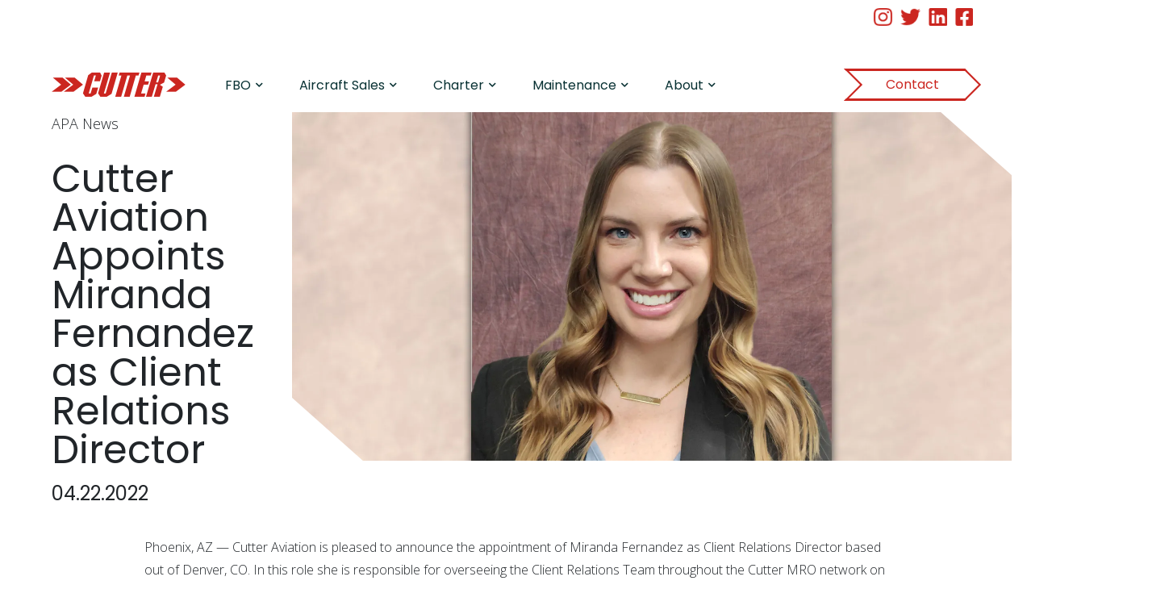

--- FILE ---
content_type: text/html; charset=UTF-8
request_url: https://cutteraviation.com/2022/04/cutter-aviation-appoints-miranda-fernandez-as-client-relations-director/
body_size: 22717
content:
<!DOCTYPE html>
<html lang="en-US">
<head>
	<!-- Global site tag (gtag.js) - Google Analytics -->
	
	
	<meta charset="UTF-8">
<script type="text/javascript">
/* <![CDATA[ */
var gform;gform||(document.addEventListener("gform_main_scripts_loaded",function(){gform.scriptsLoaded=!0}),document.addEventListener("gform/theme/scripts_loaded",function(){gform.themeScriptsLoaded=!0}),window.addEventListener("DOMContentLoaded",function(){gform.domLoaded=!0}),gform={domLoaded:!1,scriptsLoaded:!1,themeScriptsLoaded:!1,isFormEditor:()=>"function"==typeof InitializeEditor,callIfLoaded:function(o){return!(!gform.domLoaded||!gform.scriptsLoaded||!gform.themeScriptsLoaded&&!gform.isFormEditor()||(gform.isFormEditor()&&console.warn("The use of gform.initializeOnLoaded() is deprecated in the form editor context and will be removed in Gravity Forms 3.1."),o(),0))},initializeOnLoaded:function(o){gform.callIfLoaded(o)||(document.addEventListener("gform_main_scripts_loaded",()=>{gform.scriptsLoaded=!0,gform.callIfLoaded(o)}),document.addEventListener("gform/theme/scripts_loaded",()=>{gform.themeScriptsLoaded=!0,gform.callIfLoaded(o)}),window.addEventListener("DOMContentLoaded",()=>{gform.domLoaded=!0,gform.callIfLoaded(o)}))},hooks:{action:{},filter:{}},addAction:function(o,r,e,t){gform.addHook("action",o,r,e,t)},addFilter:function(o,r,e,t){gform.addHook("filter",o,r,e,t)},doAction:function(o){gform.doHook("action",o,arguments)},applyFilters:function(o){return gform.doHook("filter",o,arguments)},removeAction:function(o,r){gform.removeHook("action",o,r)},removeFilter:function(o,r,e){gform.removeHook("filter",o,r,e)},addHook:function(o,r,e,t,n){null==gform.hooks[o][r]&&(gform.hooks[o][r]=[]);var d=gform.hooks[o][r];null==n&&(n=r+"_"+d.length),gform.hooks[o][r].push({tag:n,callable:e,priority:t=null==t?10:t})},doHook:function(r,o,e){var t;if(e=Array.prototype.slice.call(e,1),null!=gform.hooks[r][o]&&((o=gform.hooks[r][o]).sort(function(o,r){return o.priority-r.priority}),o.forEach(function(o){"function"!=typeof(t=o.callable)&&(t=window[t]),"action"==r?t.apply(null,e):e[0]=t.apply(null,e)})),"filter"==r)return e[0]},removeHook:function(o,r,t,n){var e;null!=gform.hooks[o][r]&&(e=(e=gform.hooks[o][r]).filter(function(o,r,e){return!!(null!=n&&n!=o.tag||null!=t&&t!=o.priority)}),gform.hooks[o][r]=e)}});
/* ]]> */
</script>

	<meta name="viewport" content="width=device-width, initial-scale=1, shrink-to-fit=no">
	<meta name="google-site-verification" content="1QggPb9pgRQv6BsgSqG9LU2vcvhWA9KJKOaFFwLuTF8" />
	<link rel="profile" href="https://gmpg.org/xfn/11">
	<link rel="preconnect" href="https://fonts.googleapis.com">
	<link rel="preconnect" href="https://fonts.gstatic.com" crossorigin>
	<link href="https://fonts.googleapis.com/css2?family=Poppins:wght@100;400;700&display=swap" rel="stylesheet">
	<link rel="preload" href="https://unpkg.com/aos@next/dist/aos.css" as="style" onload="this.rel='stylesheet'">
	
	
	<meta name='robots' content='index, follow, max-image-preview:large, max-snippet:-1, max-video-preview:-1' />

	<!-- This site is optimized with the Yoast SEO Premium plugin v24.1 (Yoast SEO v25.6) - https://yoast.com/wordpress/plugins/seo/ -->
	<title>Cutter Aviation Appoints Miranda Fernandez as Client Relations Director - Cutter Aviation</title>
	<link rel="canonical" href="https://cutteraviation.com/2022/04/cutter-aviation-appoints-miranda-fernandez-as-client-relations-director/" />
	<meta property="og:locale" content="en_US" />
	<meta property="og:type" content="article" />
	<meta property="og:title" content="Cutter Aviation Appoints Miranda Fernandez as Client Relations Director" />
	<meta property="og:url" content="https://cutteraviation.com/2022/04/cutter-aviation-appoints-miranda-fernandez-as-client-relations-director/" />
	<meta property="og:site_name" content="Cutter Aviation" />
	<meta property="article:publisher" content="https://www.facebook.com/cutteraviation/" />
	<meta property="article:published_time" content="2022-04-22T18:08:22+00:00" />
	<meta name="author" content="Cutter Aviation" />
	<meta name="twitter:card" content="summary_large_image" />
	<meta name="twitter:creator" content="@cutteraviation" />
	<meta name="twitter:site" content="@cutteraviation" />
	<meta name="twitter:label1" content="Written by" />
	<meta name="twitter:data1" content="Cutter Aviation" />
	<script data-jetpack-boost="ignore" type="application/ld+json" class="yoast-schema-graph">{"@context":"https://schema.org","@graph":[{"@type":"Article","@id":"https://cutteraviation.com/2022/04/cutter-aviation-appoints-miranda-fernandez-as-client-relations-director/#article","isPartOf":{"@id":"https://cutteraviation.com/2022/04/cutter-aviation-appoints-miranda-fernandez-as-client-relations-director/"},"author":{"name":"Cutter Aviation","@id":"https://cutteraviation.com/#/schema/person/d9479f39056fa3523ee4996c9ae298fa"},"headline":"Cutter Aviation Appoints Miranda Fernandez as Client Relations Director","datePublished":"2022-04-22T18:08:22+00:00","mainEntityOfPage":{"@id":"https://cutteraviation.com/2022/04/cutter-aviation-appoints-miranda-fernandez-as-client-relations-director/"},"wordCount":9,"publisher":{"@id":"https://cutteraviation.com/#organization"},"articleSection":["APA News","Featured","Technical Services"],"inLanguage":"en-US"},{"@type":"WebPage","@id":"https://cutteraviation.com/2022/04/cutter-aviation-appoints-miranda-fernandez-as-client-relations-director/","url":"https://cutteraviation.com/2022/04/cutter-aviation-appoints-miranda-fernandez-as-client-relations-director/","name":"Cutter Aviation Appoints Miranda Fernandez as Client Relations Director - Cutter Aviation","isPartOf":{"@id":"https://cutteraviation.com/#website"},"datePublished":"2022-04-22T18:08:22+00:00","breadcrumb":{"@id":"https://cutteraviation.com/2022/04/cutter-aviation-appoints-miranda-fernandez-as-client-relations-director/#breadcrumb"},"inLanguage":"en-US","potentialAction":[{"@type":"ReadAction","target":["https://cutteraviation.com/2022/04/cutter-aviation-appoints-miranda-fernandez-as-client-relations-director/"]}]},{"@type":"BreadcrumbList","@id":"https://cutteraviation.com/2022/04/cutter-aviation-appoints-miranda-fernandez-as-client-relations-director/#breadcrumb","itemListElement":[{"@type":"ListItem","position":1,"name":"Home","item":"https://cutteraviation.com/"},{"@type":"ListItem","position":2,"name":"Cutter Aviation Appoints Miranda Fernandez as Client Relations Director"}]},{"@type":"WebSite","@id":"https://cutteraviation.com/#website","url":"https://cutteraviation.com/","name":"Cutter Aviation","description":"Leading the Business of Aviation","publisher":{"@id":"https://cutteraviation.com/#organization"},"potentialAction":[{"@type":"SearchAction","target":{"@type":"EntryPoint","urlTemplate":"https://cutteraviation.com/?s={search_term_string}"},"query-input":{"@type":"PropertyValueSpecification","valueRequired":true,"valueName":"search_term_string"}}],"inLanguage":"en-US"},{"@type":"Organization","@id":"https://cutteraviation.com/#organization","name":"Cutter Aviation","url":"https://cutteraviation.com/","logo":{"@type":"ImageObject","inLanguage":"en-US","@id":"https://cutteraviation.com/#/schema/logo/image/","url":false,"contentUrl":false,"width":166,"height":31,"caption":"Cutter Aviation"},"image":{"@id":"https://cutteraviation.com/#/schema/logo/image/"},"sameAs":["https://www.facebook.com/cutteraviation/","https://x.com/cutteraviation","https://www.instagram.com/cutter.aviation/","https://www.linkedin.com/company/cutteraviation","https://www.youtube.com/user/CutterAviation"]},{"@type":"Person","@id":"https://cutteraviation.com/#/schema/person/d9479f39056fa3523ee4996c9ae298fa","name":"Cutter Aviation","url":"https://cutteraviation.com/author/cutter-aviation/"}]}</script>
	<!-- / Yoast SEO Premium plugin. -->


<link rel='dns-prefetch' href='//maps.googleapis.com' />
<link rel='dns-prefetch' href='//www.google.com' />
<link rel='dns-prefetch' href='//use.fontawesome.com' />
<link rel='preconnect' href='//i0.wp.com' />
<link rel="alternate" type="application/rss+xml" title="Cutter Aviation &raquo; Feed" href="https://cutteraviation.com/feed/" />
<link rel="alternate" type="application/rss+xml" title="Cutter Aviation &raquo; Comments Feed" href="https://cutteraviation.com/comments/feed/" />

<style id='wp-emoji-styles-inline-css' type='text/css'>

	img.wp-smiley, img.emoji {
		display: inline !important;
		border: none !important;
		box-shadow: none !important;
		height: 1em !important;
		width: 1em !important;
		margin: 0 0.07em !important;
		vertical-align: -0.1em !important;
		background: none !important;
		padding: 0 !important;
	}
</style>
<link rel='stylesheet' id='wp-block-library-css' href='https://cutteraviation.com/wp-includes/css/dist/block-library/style.min.css?ver=6.6.4' type='text/css' media='all' />
<style id='classic-theme-styles-inline-css' type='text/css'>
/*! This file is auto-generated */
.wp-block-button__link{color:#fff;background-color:#32373c;border-radius:9999px;box-shadow:none;text-decoration:none;padding:calc(.667em + 2px) calc(1.333em + 2px);font-size:1.125em}.wp-block-file__button{background:#32373c;color:#fff;text-decoration:none}
</style>
<style id='global-styles-inline-css' type='text/css'>
:root{--wp--preset--aspect-ratio--square: 1;--wp--preset--aspect-ratio--4-3: 4/3;--wp--preset--aspect-ratio--3-4: 3/4;--wp--preset--aspect-ratio--3-2: 3/2;--wp--preset--aspect-ratio--2-3: 2/3;--wp--preset--aspect-ratio--16-9: 16/9;--wp--preset--aspect-ratio--9-16: 9/16;--wp--preset--color--black: #000000;--wp--preset--color--cyan-bluish-gray: #abb8c3;--wp--preset--color--white: #fff;--wp--preset--color--pale-pink: #f78da7;--wp--preset--color--vivid-red: #cf2e2e;--wp--preset--color--luminous-vivid-orange: #ff6900;--wp--preset--color--luminous-vivid-amber: #fcb900;--wp--preset--color--light-green-cyan: #7bdcb5;--wp--preset--color--vivid-green-cyan: #00d084;--wp--preset--color--pale-cyan-blue: #8ed1fc;--wp--preset--color--vivid-cyan-blue: #0693e3;--wp--preset--color--vivid-purple: #9b51e0;--wp--preset--color--blue: #007bff;--wp--preset--color--indigo: #6610f2;--wp--preset--color--purple: #5533ff;--wp--preset--color--pink: #e83e8c;--wp--preset--color--red: #dc3545;--wp--preset--color--orange: #fd7e14;--wp--preset--color--yellow: #ffc107;--wp--preset--color--green: #28a745;--wp--preset--color--teal: #20c997;--wp--preset--color--cyan: #17a2b8;--wp--preset--color--gray: #6c757d;--wp--preset--color--gray-dark: #343a40;--wp--preset--gradient--vivid-cyan-blue-to-vivid-purple: linear-gradient(135deg,rgba(6,147,227,1) 0%,rgb(155,81,224) 100%);--wp--preset--gradient--light-green-cyan-to-vivid-green-cyan: linear-gradient(135deg,rgb(122,220,180) 0%,rgb(0,208,130) 100%);--wp--preset--gradient--luminous-vivid-amber-to-luminous-vivid-orange: linear-gradient(135deg,rgba(252,185,0,1) 0%,rgba(255,105,0,1) 100%);--wp--preset--gradient--luminous-vivid-orange-to-vivid-red: linear-gradient(135deg,rgba(255,105,0,1) 0%,rgb(207,46,46) 100%);--wp--preset--gradient--very-light-gray-to-cyan-bluish-gray: linear-gradient(135deg,rgb(238,238,238) 0%,rgb(169,184,195) 100%);--wp--preset--gradient--cool-to-warm-spectrum: linear-gradient(135deg,rgb(74,234,220) 0%,rgb(151,120,209) 20%,rgb(207,42,186) 40%,rgb(238,44,130) 60%,rgb(251,105,98) 80%,rgb(254,248,76) 100%);--wp--preset--gradient--blush-light-purple: linear-gradient(135deg,rgb(255,206,236) 0%,rgb(152,150,240) 100%);--wp--preset--gradient--blush-bordeaux: linear-gradient(135deg,rgb(254,205,165) 0%,rgb(254,45,45) 50%,rgb(107,0,62) 100%);--wp--preset--gradient--luminous-dusk: linear-gradient(135deg,rgb(255,203,112) 0%,rgb(199,81,192) 50%,rgb(65,88,208) 100%);--wp--preset--gradient--pale-ocean: linear-gradient(135deg,rgb(255,245,203) 0%,rgb(182,227,212) 50%,rgb(51,167,181) 100%);--wp--preset--gradient--electric-grass: linear-gradient(135deg,rgb(202,248,128) 0%,rgb(113,206,126) 100%);--wp--preset--gradient--midnight: linear-gradient(135deg,rgb(2,3,129) 0%,rgb(40,116,252) 100%);--wp--preset--font-size--small: 13px;--wp--preset--font-size--medium: 20px;--wp--preset--font-size--large: 36px;--wp--preset--font-size--x-large: 42px;--wp--preset--spacing--20: 0.44rem;--wp--preset--spacing--30: 0.67rem;--wp--preset--spacing--40: 1rem;--wp--preset--spacing--50: 1.5rem;--wp--preset--spacing--60: 2.25rem;--wp--preset--spacing--70: 3.38rem;--wp--preset--spacing--80: 5.06rem;--wp--preset--shadow--natural: 6px 6px 9px rgba(0, 0, 0, 0.2);--wp--preset--shadow--deep: 12px 12px 50px rgba(0, 0, 0, 0.4);--wp--preset--shadow--sharp: 6px 6px 0px rgba(0, 0, 0, 0.2);--wp--preset--shadow--outlined: 6px 6px 0px -3px rgba(255, 255, 255, 1), 6px 6px rgba(0, 0, 0, 1);--wp--preset--shadow--crisp: 6px 6px 0px rgba(0, 0, 0, 1);}:where(.is-layout-flex){gap: 0.5em;}:where(.is-layout-grid){gap: 0.5em;}body .is-layout-flex{display: flex;}.is-layout-flex{flex-wrap: wrap;align-items: center;}.is-layout-flex > :is(*, div){margin: 0;}body .is-layout-grid{display: grid;}.is-layout-grid > :is(*, div){margin: 0;}:where(.wp-block-columns.is-layout-flex){gap: 2em;}:where(.wp-block-columns.is-layout-grid){gap: 2em;}:where(.wp-block-post-template.is-layout-flex){gap: 1.25em;}:where(.wp-block-post-template.is-layout-grid){gap: 1.25em;}.has-black-color{color: var(--wp--preset--color--black) !important;}.has-cyan-bluish-gray-color{color: var(--wp--preset--color--cyan-bluish-gray) !important;}.has-white-color{color: var(--wp--preset--color--white) !important;}.has-pale-pink-color{color: var(--wp--preset--color--pale-pink) !important;}.has-vivid-red-color{color: var(--wp--preset--color--vivid-red) !important;}.has-luminous-vivid-orange-color{color: var(--wp--preset--color--luminous-vivid-orange) !important;}.has-luminous-vivid-amber-color{color: var(--wp--preset--color--luminous-vivid-amber) !important;}.has-light-green-cyan-color{color: var(--wp--preset--color--light-green-cyan) !important;}.has-vivid-green-cyan-color{color: var(--wp--preset--color--vivid-green-cyan) !important;}.has-pale-cyan-blue-color{color: var(--wp--preset--color--pale-cyan-blue) !important;}.has-vivid-cyan-blue-color{color: var(--wp--preset--color--vivid-cyan-blue) !important;}.has-vivid-purple-color{color: var(--wp--preset--color--vivid-purple) !important;}.has-black-background-color{background-color: var(--wp--preset--color--black) !important;}.has-cyan-bluish-gray-background-color{background-color: var(--wp--preset--color--cyan-bluish-gray) !important;}.has-white-background-color{background-color: var(--wp--preset--color--white) !important;}.has-pale-pink-background-color{background-color: var(--wp--preset--color--pale-pink) !important;}.has-vivid-red-background-color{background-color: var(--wp--preset--color--vivid-red) !important;}.has-luminous-vivid-orange-background-color{background-color: var(--wp--preset--color--luminous-vivid-orange) !important;}.has-luminous-vivid-amber-background-color{background-color: var(--wp--preset--color--luminous-vivid-amber) !important;}.has-light-green-cyan-background-color{background-color: var(--wp--preset--color--light-green-cyan) !important;}.has-vivid-green-cyan-background-color{background-color: var(--wp--preset--color--vivid-green-cyan) !important;}.has-pale-cyan-blue-background-color{background-color: var(--wp--preset--color--pale-cyan-blue) !important;}.has-vivid-cyan-blue-background-color{background-color: var(--wp--preset--color--vivid-cyan-blue) !important;}.has-vivid-purple-background-color{background-color: var(--wp--preset--color--vivid-purple) !important;}.has-black-border-color{border-color: var(--wp--preset--color--black) !important;}.has-cyan-bluish-gray-border-color{border-color: var(--wp--preset--color--cyan-bluish-gray) !important;}.has-white-border-color{border-color: var(--wp--preset--color--white) !important;}.has-pale-pink-border-color{border-color: var(--wp--preset--color--pale-pink) !important;}.has-vivid-red-border-color{border-color: var(--wp--preset--color--vivid-red) !important;}.has-luminous-vivid-orange-border-color{border-color: var(--wp--preset--color--luminous-vivid-orange) !important;}.has-luminous-vivid-amber-border-color{border-color: var(--wp--preset--color--luminous-vivid-amber) !important;}.has-light-green-cyan-border-color{border-color: var(--wp--preset--color--light-green-cyan) !important;}.has-vivid-green-cyan-border-color{border-color: var(--wp--preset--color--vivid-green-cyan) !important;}.has-pale-cyan-blue-border-color{border-color: var(--wp--preset--color--pale-cyan-blue) !important;}.has-vivid-cyan-blue-border-color{border-color: var(--wp--preset--color--vivid-cyan-blue) !important;}.has-vivid-purple-border-color{border-color: var(--wp--preset--color--vivid-purple) !important;}.has-vivid-cyan-blue-to-vivid-purple-gradient-background{background: var(--wp--preset--gradient--vivid-cyan-blue-to-vivid-purple) !important;}.has-light-green-cyan-to-vivid-green-cyan-gradient-background{background: var(--wp--preset--gradient--light-green-cyan-to-vivid-green-cyan) !important;}.has-luminous-vivid-amber-to-luminous-vivid-orange-gradient-background{background: var(--wp--preset--gradient--luminous-vivid-amber-to-luminous-vivid-orange) !important;}.has-luminous-vivid-orange-to-vivid-red-gradient-background{background: var(--wp--preset--gradient--luminous-vivid-orange-to-vivid-red) !important;}.has-very-light-gray-to-cyan-bluish-gray-gradient-background{background: var(--wp--preset--gradient--very-light-gray-to-cyan-bluish-gray) !important;}.has-cool-to-warm-spectrum-gradient-background{background: var(--wp--preset--gradient--cool-to-warm-spectrum) !important;}.has-blush-light-purple-gradient-background{background: var(--wp--preset--gradient--blush-light-purple) !important;}.has-blush-bordeaux-gradient-background{background: var(--wp--preset--gradient--blush-bordeaux) !important;}.has-luminous-dusk-gradient-background{background: var(--wp--preset--gradient--luminous-dusk) !important;}.has-pale-ocean-gradient-background{background: var(--wp--preset--gradient--pale-ocean) !important;}.has-electric-grass-gradient-background{background: var(--wp--preset--gradient--electric-grass) !important;}.has-midnight-gradient-background{background: var(--wp--preset--gradient--midnight) !important;}.has-small-font-size{font-size: var(--wp--preset--font-size--small) !important;}.has-medium-font-size{font-size: var(--wp--preset--font-size--medium) !important;}.has-large-font-size{font-size: var(--wp--preset--font-size--large) !important;}.has-x-large-font-size{font-size: var(--wp--preset--font-size--x-large) !important;}
:where(.wp-block-post-template.is-layout-flex){gap: 1.25em;}:where(.wp-block-post-template.is-layout-grid){gap: 1.25em;}
:where(.wp-block-columns.is-layout-flex){gap: 2em;}:where(.wp-block-columns.is-layout-grid){gap: 2em;}
:root :where(.wp-block-pullquote){font-size: 1.5em;line-height: 1.6;}
</style>
<link rel='stylesheet' id='katb_user_styles-css' href='https://cutteraviation.com/wp-content/plugins/testimonial-basics/css/katb_user_styles.css?ver=4.5.0' type='text/css' media='all' />
<style id='katb_user_styles-inline-css' type='text/css'>
/* ==== Testimonial Basics Custom Styles  ==== */.katb_test_box,.katb_test_box_basic,.katb_test_box_side_meta,.katb_test_box_basic_side_meta,.katb_schema_summary_box_basic,.katb_schema_summary_box_basic_side_meta,.katb_schema_summary_box,.katb_schema_summary_box_side_meta,.katb_paginate{ font-size: 1em; }.katb_test_wrap *,.katb_test_wrap_basic *,.katb_test_wrap_side_meta *,.katb_test_wrap_basic_side_meta *,.katb_popup_wrap.katb_content *,.katb_paginate *,.katb_schema_summary_wrap *,.katb_schema_summary_wrap_basic *,.katb_schema_summary_wrap_side_meta *,.katb_schema_summary_wrap_basic_side_meta *,.katb_grid_wrap *,.katb_grid_wrap_basic *{ font-family: inherit; }.katb_test_wrap,.katb_schema_summary_wrap,.katb_test_wrap_side_meta .katb_left_box,.katb_schema_summary_box_side_meta .katb_schema_company_wrap_side_meta{ background-color: #ffffff;color: #000000;}.katb_test_wrap .katb_test_box,.katb_schema_summary_box,.katb_test_wrap_side_meta .katb_right_box,.katb_schema_summary_box_side_meta .katb_aggregate_wrap_side_meta,.katb_test_wrap .katb_test_text *{background-color: #DBDBDB;color: #000000!important; }.katb_test_box .katb_author,.katb_test_box_side_meta .katb_author,.katb_test_box .katb_date,.katb_test_box_side_meta .katb_date,.katb_test_box .katb_location,.katb_test_box_side_meta .katb_location,.katb_test_box .katb_custom1,.katb_test_box_side_meta .katb_custom1,.katb_test_box .katb_custom2,.katb_test_box_side_meta .katb_custom2{color: #cb2620!important; }.katb_test_box a,.katb_schema_summary_box a,.katb_test_box_side_meta a,.katb_schema_summary_box_side_meta a,.katb_test_box .katb_test_text .katb_excerpt_more,.katb_bulk_delete_label a{color: #cb2620!important;}.katb_test_box a:hover,.katb_schema_summary_box a:hover ,.katb_test_box_side_meta a:hover,.katb_schema_summary_box_side_meta a:hover,.katb_test_box .katb_test_text .katb_excerpt_more:hover,.katb_bulk_delete_label a:hover{color: #FFFFFF!important; }.katb_paginate.format input {background-color: #DBDBDB!important;color: #cb2620!important;}.katb_paginate input {font-size: 1em!important; }.katb_input_style {font-size: 1em!important; }.katb_grid_wrap .katb_two_wrap_all {border: 1px solid #DBDBDB!important;}.katb_two_wrap_all .katb_test_box .katb_title_rating_wrap,.katb_two_wrap_all .katb_test_box .katb_meta_bottom{ background-color: #DBDBDB!important;}.katb_two_wrap_all .katb_test_box .katb_test_text{ background-color: #ffffff!important;}.katb_widget_box,.katb_widget_box_basic,.katb_widget_rotator_box,.katb_widget_rotator_box_basic{ font-size: 1em }.katb_widget_wrap *,.katb_widget_wrap_basic *,.katb_widget_rotator_wrap *,.katb_widget_rotator_wrap_basic *,.katb_popup_wrap.katb_widget *{ font-family: inherit; }.katb_widget_rotator_wrap,.katb_widget_box {background-color: #EDEDED; }.katb_widget_box .katb_title_rating_wrap,.katb_widget_box .katb_testimonial_wrap *,.katb_widget_rotator_box .katb_title_rating_wrap,.katb_widget_rotator_box .katb_testimonial_wrap{	color: #000000!important;}.katb_widget_box .widget_meta,.katb_widget_rotator_box .widget_meta{color: #000000;}.katb_widget_box a,.katb_widget_rotator_box a,.katb_widget_box a.katb_excerpt_more,.katb_widget_rotator_box a.katb_excerpt_more{color: #3384E8!important;}.katb_widget_box a:hover,.katb_widget_rotator_box a:hover {color: #FFFFFF!important;}.katb_widget_box .katb_image_meta_bottom,.katb_widget_rotator_box .katb_image_meta_bottom,.katb_widget_box .katb_centered_image_meta_bottom,.katb_widget_rotator_box .katb_centered_image_meta_bottom{ border-top: 1px solid #CECECE; }.katb_widget_box .katb_title_rating_wrap.center,.katb_widget_rotator_box .katb_title_rating_wrap.center{ border-bottom: 1px solid #CECECE; }.katb_widget_box .katb_image_meta_top,.katb_widget_rotator_box .katb_image_meta_top,.katb_widget_box .katb_centered_image_meta_top,.katb_widget_rotator_box .katb_centered_image_meta_top{border-bottom: 1px solid #CECECE; }.katb_widget_form {font-size: 1em!important; }.katb_css_rating { color: #EACB1E!important; }.katb_remove_link.remove_link_content a svg {width:1em; }.katb_remove_link.remove_link_widget a svg {width:1em; }		
</style>
<link rel='stylesheet' id='understrap-styles-css' href='https://cutteraviation.com/wp-content/themes/cutter-understrap-child-new/css/theme.min.css?ver=.1728078057' type='text/css' media='all' />
<link rel='stylesheet' id='style-css' href='https://cutteraviation.com/wp-content/themes/cutter-understrap-child-new/style.css?ver=6.6.4' type='text/css' media='all' />
<link rel='stylesheet' id='fontawesome-css' href='https://use.fontawesome.com/releases/v5.10.2/css/all.css?ver=6.6.4' type='text/css' media='all' />
<link rel='stylesheet' id='dashicons-css' href='https://cutteraviation.com/wp-includes/css/dashicons.min.css?ver=6.6.4' type='text/css' media='all' />







<link rel="https://api.w.org/" href="https://cutteraviation.com/wp-json/" /><link rel="alternate" title="JSON" type="application/json" href="https://cutteraviation.com/wp-json/wp/v2/posts/29105" /><link rel="EditURI" type="application/rsd+xml" title="RSD" href="https://cutteraviation.com/xmlrpc.php?rsd" />
<meta name="generator" content="WordPress 6.6.4" />
<link rel='shortlink' href='https://cutteraviation.com/?p=29105' />
<link rel="alternate" title="oEmbed (JSON)" type="application/json+oembed" href="https://cutteraviation.com/wp-json/oembed/1.0/embed?url=https%3A%2F%2Fcutteraviation.com%2F2022%2F04%2Fcutter-aviation-appoints-miranda-fernandez-as-client-relations-director%2F" />
<link rel="alternate" title="oEmbed (XML)" type="text/xml+oembed" href="https://cutteraviation.com/wp-json/oembed/1.0/embed?url=https%3A%2F%2Fcutteraviation.com%2F2022%2F04%2Fcutter-aviation-appoints-miranda-fernandez-as-client-relations-director%2F&#038;format=xml" />
<meta name="mobile-web-app-capable" content="yes">
<meta name="apple-mobile-web-app-capable" content="yes">
<meta name="apple-mobile-web-app-title" content="Cutter Aviation - Leading the Business of Aviation">
		<style type="text/css" id="wp-custom-css">
			/* Ensures footer form 'stay connected' is visible after validation */
#gform_63 {
  opacity: 1 !important;
  visibility: visible !important;
}
		</style>
			

	<!-- Meta Pixel Code
<script data-jetpack-boost="ignore">
!function(f,b,e,v,n,t,s)
{if(f.fbq)return;n=f.fbq=function(){n.callMethod?
n.callMethod.apply(n,arguments):n.queue.push(arguments)};
if(!f._fbq)f._fbq=n;n.push=n;n.loaded=!0;n.version='2.0';
n.queue=[];t=b.createElement(e);t.async=!0;
t.src=v;s=b.getElementsByTagName(e)[0];
s.parentNode.insertBefore(t,s)}(window, document,'script',
'https://connect.facebook.net/en_US/fbevents.js');
fbq('init', '1491893058298896');
fbq('track', 'PageView');
</script>
<noscript><img height="1" width="1" style="display:none"
src="https://www.facebook.com/tr?id=1491893058298896&ev=PageView&noscript=1"
/></noscript>
<!-- End Meta Pixel Code -->
	
</head>

<body class="post-template post-template-page-templates post-template-news-events post-template-page-templatesnews-events-php single single-post postid-29105 single-format-standard wp-custom-logo wp-embed-responsive group-blog">
<div class="site" id="page">
		<div class="site-branding-container">
			
<div class="site-branding" id="site-branding">

	<div class="mainNav">
					<nav id="site-navigation-mobile" class="mobile-navigation" aria-label="Mobile Menu">
				<div class="menu-top-sub-nav-container"><ul id="menu-top-sub-nav" class="menu"><li id="menu-item-30886" class="instagram menu-item menu-item-type-custom menu-item-object-custom menu-item-30886"><a href="//www.instagram.com/cutter.aviation/?hl=en">Instagram</a></li>
<li id="menu-item-30890" class="twitter menu-item menu-item-type-custom menu-item-object-custom menu-item-30890"><a href="//twitter.com/cutteraviation">Twitter</a></li>
<li id="menu-item-30891" class="linkedin menu-item menu-item-type-custom menu-item-object-custom menu-item-30891"><a href="//www.linkedin.com/companies/54596">Linkedin</a></li>
<li id="menu-item-30892" class="facebook menu-item menu-item-type-custom menu-item-object-custom menu-item-30892"><a href="//www.facebook.com/cutteraviation/">Facebook</a></li>
</ul></div>				<div class="navHeaderButtons">
					<a href="https://cutteraviation.com">
						<img src="https://cutteraviation.com/wp-content/library/Cutter-Logo.png" alt="cutter aviation logo" />
					</a>

				<div class="cta-container" onclick="contactPopUp();return false;" style="cursor: pointer">
					<a href="" class="ag-btn">					
						<div class="ag-btn-content">Contact</div>
					</a>
				</div>
				
					<button class="menu-toggle" onclick="toggleMobile();">
						<span class="dashicons dashicons-menu-alt3" aria-hidden="true"></span>
						<!-- <i class="fas fa-bars" style="font-size:30px;"></i> -->
					</button>
				</div>
				<div class="menu-desktop-primary-container"><ul id="menu-desktop-primary" class="menu"><li id="menu-item-25604" class="menu-item menu-item-type-custom menu-item-object-custom menu-item-has-children menu-item-25604"><a href="/fbo-services/">FBO</a>
<div class='sub-menu-wrap'><ul class='sub-menu'>
	<li id="menu-item-24944" class="menu-item menu-item-type-custom menu-item-object-custom menu-item-24944"><a href="/fbo-services/reservation/">Make a Reservation</a></li>
	<li id="menu-item-24945" class="menu-item menu-item-type-custom menu-item-object-custom menu-item-has-children menu-item-24945"><a href="/fbo-services/">FBO &#038; Line Services ></a>
	<div class='sub-menu-wrap'><ul class='sub-menu'>
		<li id="menu-item-24946" class="desktopNavLocation menu-item menu-item-type-custom menu-item-object-custom menu-item-24946"><a href="/airport-facility-locations-abq-albuquerque-nm/">ABQ &#8211; Albuquerque, NM</a></li>
		<li id="menu-item-24947" class="desktopNavLocation menu-item menu-item-type-custom menu-item-object-custom menu-item-24947"><a href="/airport-facility-locations-cos-colorado-springs-co/">COS &#8211; Colorado Springs, CO</a></li>
		<li id="menu-item-24948" class="desktopNavLocation menu-item menu-item-type-custom menu-item-object-custom menu-item-24948"><a href="/airport-facility-locations-dvt-phoenix-deer-valley-az/">DVT &#8211; Phoenix-Deer Valley, AZ</a></li>
		<li id="menu-item-28770" class="desktopNavLocation menu-item menu-item-type-custom menu-item-object-custom menu-item-28770"><a href="/airport-facility-locations-gtu-georgetown-executive-airport-tx/">GTU &#8211; Georgetown, TX</a></li>
		<li id="menu-item-24949" class="desktopNavLocation menu-item menu-item-type-custom menu-item-object-custom menu-item-24949"><a href="/airport-facility-locations-phx-phoenix-sky-harbor-az/">PHX &#8211; Phoenix Sky Harbor</a></li>
		<li id="menu-item-29005" class="desktopNavLocation menu-item menu-item-type-custom menu-item-object-custom menu-item-29005"><a href="/airport-facility-locations-prc-prescott-az/">PRC &#8211; Prescott, AZ</a></li>
	</ul></div>
</li>
	<li id="menu-item-24952" class="menu-item menu-item-type-post_type menu-item-object-page menu-item-24952"><a href="https://cutteraviation.com/fbo-services/fbo-feedback-survey/">FBO Satisfaction Survey ></a></li>
	<li id="menu-item-25609" class="menu-item menu-item-type-custom menu-item-object-custom menu-item-25609"><a href="/testimonials/">Customer Testimonials ></a></li>
</ul></div>
</li>
<li id="menu-item-25608" class="menu-item menu-item-type-custom menu-item-object-custom menu-item-has-children menu-item-25608"><a href="/aircraft-sales/">Aircraft Sales</a>
<div class='sub-menu-wrap'><ul class='sub-menu'>
	<li id="menu-item-25612" class="contact-popup menu-item menu-item-type-custom menu-item-object-custom menu-item-25612"><a href="#">Contact Aircraft Sales</a></li>
	<li id="menu-item-25610" class="menu-item menu-item-type-custom menu-item-object-custom menu-item-has-children menu-item-25610"><a href="/aircraft-sales-current-inventory/">Current Inventory</a>
	<div class='sub-menu-wrap'><ul class='sub-menu'>
		<li id="menu-item-24955" class="menu-item menu-item-type-custom menu-item-object-custom menu-item-24955"><a href="/pilatus-sales/">Pilatus</a></li>
		<li id="menu-item-24956" class="menu-item menu-item-type-custom menu-item-object-custom menu-item-24956"><a href="/piper-sales/">Piper</a></li>
		<li id="menu-item-32109" class="menu-item menu-item-type-post_type menu-item-object-page menu-item-32109"><a href="https://cutteraviation.com/aircraft-sales/tecnam-sales/">Tecnam</a></li>
	</ul></div>
</li>
	<li id="menu-item-25611" class="menu-item menu-item-type-custom menu-item-object-custom menu-item-25611"><a href="/aircraft-sales/shared-ownership/">Shared Ownership ></a></li>
	<li id="menu-item-29040" class="menu-item menu-item-type-custom menu-item-object-custom menu-item-29040"><a href="/aircraft-service-avionics-support/parts/">Parts</a></li>
</ul></div>
</li>
<li id="menu-item-25613" class="menu-item menu-item-type-custom menu-item-object-custom menu-item-has-children menu-item-25613"><a href="/aircraft-charter/">Charter</a>
<div class='sub-menu-wrap'><ul class='sub-menu'>
	<li id="menu-item-25036" class="menu-item menu-item-type-custom menu-item-object-custom menu-item-25036"><a href="/aircraft-charter/air-charter-quote-form/">Request a Quote</a></li>
	<li id="menu-item-25037" class="menu-item menu-item-type-custom menu-item-object-custom menu-item-has-children menu-item-25037"><a href="/charter-aircraft-fleet">Charter Aircraft Fleet ></a>
	<div class='sub-menu-wrap'><ul class='sub-menu'>
		<li id="menu-item-25038" class="menu-item menu-item-type-custom menu-item-object-custom menu-item-25038"><a href="/aircraft-charter/cessna-latitude/">Cessna Latitude</a></li>
		<li id="menu-item-29371" class="menu-item menu-item-type-post_type menu-item-object-page menu-item-29371"><a href="https://cutteraviation.com/aircraft-charter/charter-aircraft-fleet/pilatus-pc-24/">Pilatus PC-24</a></li>
		<li id="menu-item-25039" class="menu-item menu-item-type-custom menu-item-object-custom menu-item-25039"><a href="/aircraft-charter/learjet-60/">LearJet 60</a></li>
		<li id="menu-item-25040" class="menu-item menu-item-type-custom menu-item-object-custom menu-item-25040"><a href="/aircraft-charter/hondajet-ha-420/">HondaJet HA-420</a></li>
		<li id="menu-item-25041" class="menu-item menu-item-type-custom menu-item-object-custom menu-item-25041"><a href="/aircraft-charter/hondajet-ha-420-wi-fi/">HondaJet HA-420 WiFi</a></li>
		<li id="menu-item-25043" class="menu-item menu-item-type-custom menu-item-object-custom menu-item-25043"><a href="/aircraft-charter/pilatus-pc-12-ng/">Pilatus PC-12 NG</a></li>
	</ul></div>
</li>
	<li id="menu-item-25044" class="menu-item menu-item-type-post_type menu-item-object-page menu-item-25044"><a href="https://cutteraviation.com/aircraft-charter/aircraft-management/">Aircraft Management ></a></li>
</ul></div>
</li>
<li id="menu-item-30865" class="menu-item menu-item-type-custom menu-item-object-custom menu-item-has-children menu-item-30865"><a href="/aircraft-service-avionics-support/">Maintenance</a>
<div class='sub-menu-wrap'><ul class='sub-menu'>
	<li id="menu-item-30926" class="menu-item menu-item-type-post_type menu-item-object-page menu-item-30926"><a href="https://cutteraviation.com/service-satisfaction-survey/">Satisfaction Survey</a></li>
	<li id="menu-item-30861" class="menu-item menu-item-type-custom menu-item-object-custom menu-item-has-children menu-item-30861"><a href="/aircraft-service-avionics-support/">Aircraft Maintenance Locations ></a>
	<div class='sub-menu-wrap'><ul class='sub-menu'>
		<li id="menu-item-30857" class="desktopNavLocation menu-item menu-item-type-custom menu-item-object-custom menu-item-30857"><a href="/aircraft-maintenance-facility-dallas-addison-texas-ads/">ADS &#8211; Dallas &#8211; Addison, TX</a></li>
		<li id="menu-item-30858" class="desktopNavLocation menu-item menu-item-type-custom menu-item-object-custom menu-item-30858"><a href="/aircraft-maintenance-facility-denver-colorado-apa/">APA &#8211; Denver, CO</a></li>
		<li id="menu-item-32364" class="desktopNavLocation menu-item menu-item-type-custom menu-item-object-custom menu-item-32364"><a href="https://cutteraviation.com/aircraft-service-avionics-support-2/broomfield-co-bjc/">BJC &#8211; Broomfield, CO</a></li>
		<li id="menu-item-30859" class="desktopNavLocation menu-item menu-item-type-custom menu-item-object-custom menu-item-30859"><a href="/aircraft-service-avionics-support/aircraft-maintenance-service-location-phx/">PHX &#8211; Phoenix Sky Harbor, AZ</a></li>
		<li id="menu-item-30929" class="desktopNavLocation menu-item menu-item-type-post_type menu-item-object-page menu-item-30929"><a href="https://cutteraviation.com/aircraft-service-avionics-support/aircraft-maintenance-service-location-prc/">PRC &#8211; Prescott, AZ</a></li>
		<li id="menu-item-30860" class="desktopNavLocation menu-item menu-item-type-custom menu-item-object-custom menu-item-30860"><a href="/aircraft-service-avionics-support/aircraft-maintenance-service-location-sat/">SAT &#8211; San Antonio, TX</a></li>
	</ul></div>
</li>
	<li id="menu-item-30925" class="menu-item menu-item-type-post_type menu-item-object-page menu-item-has-children menu-item-30925"><a href="https://cutteraviation.com/aircraft-service-avionics-support-2/">Aircraft Maintenance ></a>
	<div class='sub-menu-wrap'><ul class='sub-menu'>
		<li id="menu-item-30872" class="menu-item menu-item-type-custom menu-item-object-custom menu-item-30872"><a href="/aircraft-service-avionics-support/parts/">Parts</a></li>
		<li id="menu-item-30862" class="menu-item menu-item-type-custom menu-item-object-custom menu-item-30862"><a href="/aircraft-service-avionics-support/pilatus-aircraft-services/">Pilatus Services</a></li>
		<li id="menu-item-30864" class="menu-item menu-item-type-custom menu-item-object-custom menu-item-30864"><a href="/aircraft-service-avionics-support/piper-aircraft-services/">Piper Services</a></li>
		<li id="menu-item-30863" class="menu-item menu-item-type-custom menu-item-object-custom menu-item-30863"><a href="/aircraft-service-avionics-support/hondajet-services/">HondaJet Services</a></li>
		<li id="menu-item-30875" class="menu-item menu-item-type-custom menu-item-object-custom menu-item-30875"><a href="/aircraft-service-avionics-support/tbm-services/">TBM Services</a></li>
		<li id="menu-item-30884" class="menu-item menu-item-type-custom menu-item-object-custom menu-item-30884"><a href="/aircraft-service-avionics-support/ops-specs/">Operations Specifications</a></li>
	</ul></div>
</li>
	<li id="menu-item-30876" class="menu-item menu-item-type-custom menu-item-object-custom menu-item-has-children menu-item-30876"><a href="/aircraft-service-avionics-support/">Avionics Services ></a>
	<div class='sub-menu-wrap'><ul class='sub-menu'>
		<li id="menu-item-30877" class="menu-item menu-item-type-custom menu-item-object-custom menu-item-30877"><a href="/aircraft-service-avionics-support/ads-b/">ADS-B</a></li>
		<li id="menu-item-30880" class="menu-item menu-item-type-custom menu-item-object-custom menu-item-30880"><a href="/aircraft-service-avionics-support/aircell-inflight-wifi-upgrades/">Gogo WiFi Systems</a></li>
		<li id="menu-item-30883" class="menu-item menu-item-type-custom menu-item-object-custom menu-item-30883"><a href="/aircraft-service-avionics-support/pilatus-pc-12-txi-upgrade/">Pilatus TXi Upgrade</a></li>
		<li id="menu-item-30878" class="menu-item menu-item-type-custom menu-item-object-custom menu-item-30878"><a href="/aircraft-service-avionics-support/piper-pa46-500pt-garmin-g1000-nxi-upgrade/">Piper NXi Upgrade</a></li>
		<li id="menu-item-30882" class="menu-item menu-item-type-custom menu-item-object-custom menu-item-30882"><a href="/aircraft-service-avionics-support/piper-txi-upgrade/">Piper TXi Upgrade</a></li>
		<li id="menu-item-30879" class="menu-item menu-item-type-custom menu-item-object-custom menu-item-30879"><a href="/tbm-garmin-g1000-nxi-retrofit//">TBM NXi Upgrade</a></li>
		<li id="menu-item-30881" class="menu-item menu-item-type-custom menu-item-object-custom menu-item-30881"><a href="/aircraft-service-avionics-support/tbm-txi-upgrade/">TBM TXi Upgrade</a></li>
	</ul></div>
</li>
	<li id="menu-item-30889" class="menu-item menu-item-type-custom menu-item-object-custom menu-item-has-children menu-item-30889"><a href="/aircraft-service-avionics-support/">STC ></a>
	<div class='sub-menu-wrap'><ul class='sub-menu'>
		<li id="menu-item-30888" class="menu-item menu-item-type-custom menu-item-object-custom menu-item-30888"><a href="/aircraft-service-avionics-support/speed-cowl/">Speed Cowl for Pilatus PC-12</a></li>
		<li id="menu-item-30887" class="menu-item menu-item-type-custom menu-item-object-custom menu-item-30887"><a href="/aircraft-service-avionics-support/maxus-air-stc/">MaXus Air for PA-46</a></li>
	</ul></div>
</li>
</ul></div>
</li>
<li id="menu-item-25602" class="aboutPage menu-item menu-item-type-custom menu-item-object-custom menu-item-has-children menu-item-25602"><a href="/about-us/">About</a>
<div class='sub-menu-wrap'><ul class='sub-menu'>
	<li id="menu-item-25070" class="menu-item menu-item-type-post_type menu-item-object-page menu-item-25070"><a href="https://cutteraviation.com/news-events/">News &#038; Events ></a></li>
	<li id="menu-item-27549" class="menu-item menu-item-type-post_type menu-item-object-page menu-item-27549"><a href="https://cutteraviation.com/careers-employment-jobs/">Careers &#038; Employment</a></li>
	<li id="menu-item-29405" class="menu-item menu-item-type-post_type menu-item-object-page menu-item-29405"><a href="https://cutteraviation.com/careers/">Careers</a></li>
</ul></div>
</li>
</ul></div>			</nav><!-- #site-navigation-mobile -->
		
					<nav id="site-navigation" class="main-navigation" aria-label="Top Menu">
			<div class="menu-top-sub-nav-container"><ul id="menu-top-sub-nav-1" class="menu"><li class="instagram menu-item menu-item-type-custom menu-item-object-custom menu-item-30886"><a href="//www.instagram.com/cutter.aviation/?hl=en">Instagram</a></li>
<li class="twitter menu-item menu-item-type-custom menu-item-object-custom menu-item-30890"><a href="//twitter.com/cutteraviation">Twitter</a></li>
<li class="linkedin menu-item menu-item-type-custom menu-item-object-custom menu-item-30891"><a href="//www.linkedin.com/companies/54596">Linkedin</a></li>
<li class="facebook menu-item menu-item-type-custom menu-item-object-custom menu-item-30892"><a href="//www.facebook.com/cutteraviation/">Facebook</a></li>
</ul></div>			<div class="navigation">
										<div class="site-logo"><a href="https://cutteraviation.com/" class="navbar-brand custom-logo-link" rel="home"><img width="166" height="31" src="https://i0.wp.com/cutteraviation.com/wp-content/library/cropped-Cutter-Logo.png?fit=166%2C31&amp;ssl=1" class="img-fluid" alt="Cutter Aviation" decoding="async" /></a></div>
								<div class="menu-desktop-primary-container"><div class="mc"><ul id="menu-desktop-primary-1" class="menu"><li class="menu-item menu-item-type-custom menu-item-object-custom menu-item-has-children menu-item-25604"><a href="/fbo-services/">FBO</a>
<div class='sub-menu-wrap'><ul class='sub-menu'>
	<li class="menu-item menu-item-type-custom menu-item-object-custom menu-item-24944"><a href="/fbo-services/reservation/">Make a Reservation</a></li>
	<li class="menu-item menu-item-type-custom menu-item-object-custom menu-item-has-children menu-item-24945"><a href="/fbo-services/">FBO &#038; Line Services ></a>
	<div class='sub-menu-wrap'><ul class='sub-menu'>
		<li class="desktopNavLocation menu-item menu-item-type-custom menu-item-object-custom menu-item-24946"><a href="/airport-facility-locations-abq-albuquerque-nm/">ABQ &#8211; Albuquerque, NM</a></li>
		<li class="desktopNavLocation menu-item menu-item-type-custom menu-item-object-custom menu-item-24947"><a href="/airport-facility-locations-cos-colorado-springs-co/">COS &#8211; Colorado Springs, CO</a></li>
		<li class="desktopNavLocation menu-item menu-item-type-custom menu-item-object-custom menu-item-24948"><a href="/airport-facility-locations-dvt-phoenix-deer-valley-az/">DVT &#8211; Phoenix-Deer Valley, AZ</a></li>
		<li class="desktopNavLocation menu-item menu-item-type-custom menu-item-object-custom menu-item-28770"><a href="/airport-facility-locations-gtu-georgetown-executive-airport-tx/">GTU &#8211; Georgetown, TX</a></li>
		<li class="desktopNavLocation menu-item menu-item-type-custom menu-item-object-custom menu-item-24949"><a href="/airport-facility-locations-phx-phoenix-sky-harbor-az/">PHX &#8211; Phoenix Sky Harbor</a></li>
		<li class="desktopNavLocation menu-item menu-item-type-custom menu-item-object-custom menu-item-29005"><a href="/airport-facility-locations-prc-prescott-az/">PRC &#8211; Prescott, AZ</a></li>
	</ul></div>
</li>
	<li class="menu-item menu-item-type-post_type menu-item-object-page menu-item-24952"><a href="https://cutteraviation.com/fbo-services/fbo-feedback-survey/">FBO Satisfaction Survey ></a></li>
	<li class="menu-item menu-item-type-custom menu-item-object-custom menu-item-25609"><a href="/testimonials/">Customer Testimonials ></a></li>
</ul></div>
</li>
<li class="menu-item menu-item-type-custom menu-item-object-custom menu-item-has-children menu-item-25608"><a href="/aircraft-sales/">Aircraft Sales</a>
<div class='sub-menu-wrap'><ul class='sub-menu'>
	<li class="contact-popup menu-item menu-item-type-custom menu-item-object-custom menu-item-25612"><a href="#">Contact Aircraft Sales</a></li>
	<li class="menu-item menu-item-type-custom menu-item-object-custom menu-item-has-children menu-item-25610"><a href="/aircraft-sales-current-inventory/">Current Inventory</a>
	<div class='sub-menu-wrap'><ul class='sub-menu'>
		<li class="menu-item menu-item-type-custom menu-item-object-custom menu-item-24955"><a href="/pilatus-sales/">Pilatus</a></li>
		<li class="menu-item menu-item-type-custom menu-item-object-custom menu-item-24956"><a href="/piper-sales/">Piper</a></li>
		<li class="menu-item menu-item-type-post_type menu-item-object-page menu-item-32109"><a href="https://cutteraviation.com/aircraft-sales/tecnam-sales/">Tecnam</a></li>
	</ul></div>
</li>
	<li class="menu-item menu-item-type-custom menu-item-object-custom menu-item-25611"><a href="/aircraft-sales/shared-ownership/">Shared Ownership ></a></li>
	<li class="menu-item menu-item-type-custom menu-item-object-custom menu-item-29040"><a href="/aircraft-service-avionics-support/parts/">Parts</a></li>
</ul></div>
</li>
<li class="menu-item menu-item-type-custom menu-item-object-custom menu-item-has-children menu-item-25613"><a href="/aircraft-charter/">Charter</a>
<div class='sub-menu-wrap'><ul class='sub-menu'>
	<li class="menu-item menu-item-type-custom menu-item-object-custom menu-item-25036"><a href="/aircraft-charter/air-charter-quote-form/">Request a Quote</a></li>
	<li class="menu-item menu-item-type-custom menu-item-object-custom menu-item-has-children menu-item-25037"><a href="/charter-aircraft-fleet">Charter Aircraft Fleet ></a>
	<div class='sub-menu-wrap'><ul class='sub-menu'>
		<li class="menu-item menu-item-type-custom menu-item-object-custom menu-item-25038"><a href="/aircraft-charter/cessna-latitude/">Cessna Latitude</a></li>
		<li class="menu-item menu-item-type-post_type menu-item-object-page menu-item-29371"><a href="https://cutteraviation.com/aircraft-charter/charter-aircraft-fleet/pilatus-pc-24/">Pilatus PC-24</a></li>
		<li class="menu-item menu-item-type-custom menu-item-object-custom menu-item-25039"><a href="/aircraft-charter/learjet-60/">LearJet 60</a></li>
		<li class="menu-item menu-item-type-custom menu-item-object-custom menu-item-25040"><a href="/aircraft-charter/hondajet-ha-420/">HondaJet HA-420</a></li>
		<li class="menu-item menu-item-type-custom menu-item-object-custom menu-item-25041"><a href="/aircraft-charter/hondajet-ha-420-wi-fi/">HondaJet HA-420 WiFi</a></li>
		<li class="menu-item menu-item-type-custom menu-item-object-custom menu-item-25043"><a href="/aircraft-charter/pilatus-pc-12-ng/">Pilatus PC-12 NG</a></li>
	</ul></div>
</li>
	<li class="menu-item menu-item-type-post_type menu-item-object-page menu-item-25044"><a href="https://cutteraviation.com/aircraft-charter/aircraft-management/">Aircraft Management ></a></li>
</ul></div>
</li>
<li class="menu-item menu-item-type-custom menu-item-object-custom menu-item-has-children menu-item-30865"><a href="/aircraft-service-avionics-support/">Maintenance</a>
<div class='sub-menu-wrap'><ul class='sub-menu'>
	<li class="menu-item menu-item-type-post_type menu-item-object-page menu-item-30926"><a href="https://cutteraviation.com/service-satisfaction-survey/">Satisfaction Survey</a></li>
	<li class="menu-item menu-item-type-custom menu-item-object-custom menu-item-has-children menu-item-30861"><a href="/aircraft-service-avionics-support/">Aircraft Maintenance Locations ></a>
	<div class='sub-menu-wrap'><ul class='sub-menu'>
		<li class="desktopNavLocation menu-item menu-item-type-custom menu-item-object-custom menu-item-30857"><a href="/aircraft-maintenance-facility-dallas-addison-texas-ads/">ADS &#8211; Dallas &#8211; Addison, TX</a></li>
		<li class="desktopNavLocation menu-item menu-item-type-custom menu-item-object-custom menu-item-30858"><a href="/aircraft-maintenance-facility-denver-colorado-apa/">APA &#8211; Denver, CO</a></li>
		<li class="desktopNavLocation menu-item menu-item-type-custom menu-item-object-custom menu-item-32364"><a href="https://cutteraviation.com/aircraft-service-avionics-support-2/broomfield-co-bjc/">BJC &#8211; Broomfield, CO</a></li>
		<li class="desktopNavLocation menu-item menu-item-type-custom menu-item-object-custom menu-item-30859"><a href="/aircraft-service-avionics-support/aircraft-maintenance-service-location-phx/">PHX &#8211; Phoenix Sky Harbor, AZ</a></li>
		<li class="desktopNavLocation menu-item menu-item-type-post_type menu-item-object-page menu-item-30929"><a href="https://cutteraviation.com/aircraft-service-avionics-support/aircraft-maintenance-service-location-prc/">PRC &#8211; Prescott, AZ</a></li>
		<li class="desktopNavLocation menu-item menu-item-type-custom menu-item-object-custom menu-item-30860"><a href="/aircraft-service-avionics-support/aircraft-maintenance-service-location-sat/">SAT &#8211; San Antonio, TX</a></li>
	</ul></div>
</li>
	<li class="menu-item menu-item-type-post_type menu-item-object-page menu-item-has-children menu-item-30925"><a href="https://cutteraviation.com/aircraft-service-avionics-support-2/">Aircraft Maintenance ></a>
	<div class='sub-menu-wrap'><ul class='sub-menu'>
		<li class="menu-item menu-item-type-custom menu-item-object-custom menu-item-30872"><a href="/aircraft-service-avionics-support/parts/">Parts</a></li>
		<li class="menu-item menu-item-type-custom menu-item-object-custom menu-item-30862"><a href="/aircraft-service-avionics-support/pilatus-aircraft-services/">Pilatus Services</a></li>
		<li class="menu-item menu-item-type-custom menu-item-object-custom menu-item-30864"><a href="/aircraft-service-avionics-support/piper-aircraft-services/">Piper Services</a></li>
		<li class="menu-item menu-item-type-custom menu-item-object-custom menu-item-30863"><a href="/aircraft-service-avionics-support/hondajet-services/">HondaJet Services</a></li>
		<li class="menu-item menu-item-type-custom menu-item-object-custom menu-item-30875"><a href="/aircraft-service-avionics-support/tbm-services/">TBM Services</a></li>
		<li class="menu-item menu-item-type-custom menu-item-object-custom menu-item-30884"><a href="/aircraft-service-avionics-support/ops-specs/">Operations Specifications</a></li>
	</ul></div>
</li>
	<li class="menu-item menu-item-type-custom menu-item-object-custom menu-item-has-children menu-item-30876"><a href="/aircraft-service-avionics-support/">Avionics Services ></a>
	<div class='sub-menu-wrap'><ul class='sub-menu'>
		<li class="menu-item menu-item-type-custom menu-item-object-custom menu-item-30877"><a href="/aircraft-service-avionics-support/ads-b/">ADS-B</a></li>
		<li class="menu-item menu-item-type-custom menu-item-object-custom menu-item-30880"><a href="/aircraft-service-avionics-support/aircell-inflight-wifi-upgrades/">Gogo WiFi Systems</a></li>
		<li class="menu-item menu-item-type-custom menu-item-object-custom menu-item-30883"><a href="/aircraft-service-avionics-support/pilatus-pc-12-txi-upgrade/">Pilatus TXi Upgrade</a></li>
		<li class="menu-item menu-item-type-custom menu-item-object-custom menu-item-30878"><a href="/aircraft-service-avionics-support/piper-pa46-500pt-garmin-g1000-nxi-upgrade/">Piper NXi Upgrade</a></li>
		<li class="menu-item menu-item-type-custom menu-item-object-custom menu-item-30882"><a href="/aircraft-service-avionics-support/piper-txi-upgrade/">Piper TXi Upgrade</a></li>
		<li class="menu-item menu-item-type-custom menu-item-object-custom menu-item-30879"><a href="/tbm-garmin-g1000-nxi-retrofit//">TBM NXi Upgrade</a></li>
		<li class="menu-item menu-item-type-custom menu-item-object-custom menu-item-30881"><a href="/aircraft-service-avionics-support/tbm-txi-upgrade/">TBM TXi Upgrade</a></li>
	</ul></div>
</li>
	<li class="menu-item menu-item-type-custom menu-item-object-custom menu-item-has-children menu-item-30889"><a href="/aircraft-service-avionics-support/">STC ></a>
	<div class='sub-menu-wrap'><ul class='sub-menu'>
		<li class="menu-item menu-item-type-custom menu-item-object-custom menu-item-30888"><a href="/aircraft-service-avionics-support/speed-cowl/">Speed Cowl for Pilatus PC-12</a></li>
		<li class="menu-item menu-item-type-custom menu-item-object-custom menu-item-30887"><a href="/aircraft-service-avionics-support/maxus-air-stc/">MaXus Air for PA-46</a></li>
	</ul></div>
</li>
</ul></div>
</li>
<li class="aboutPage menu-item menu-item-type-custom menu-item-object-custom menu-item-has-children menu-item-25602"><a href="/about-us/">About</a>
<div class='sub-menu-wrap'><ul class='sub-menu'>
	<li class="menu-item menu-item-type-post_type menu-item-object-page menu-item-25070"><a href="https://cutteraviation.com/news-events/">News &#038; Events ></a></li>
	<li class="menu-item menu-item-type-post_type menu-item-object-page menu-item-27549"><a href="https://cutteraviation.com/careers-employment-jobs/">Careers &#038; Employment</a></li>
	<li class="menu-item menu-item-type-post_type menu-item-object-page menu-item-29405"><a href="https://cutteraviation.com/careers/">Careers</a></li>
</ul></div>
</li>
</ul></div></div>					<div class="cta-container" onclick="contactPopUp();return false;" style="cursor: pointer">
						<a href="" class="ag-btn">
							<div class="ag-btn-top"></div>
							<div class="ag-btn-content">Contact</div>
							<div class="ag-btn-bot"></div>
						</a>
					<!-- <a class="cta-button clear" href="" onclick="contactPopUp();return false;" style="cursor: pointer">Contact</a> -->
					</div>
			</div>
			</nav><!-- #site-navigation -->
			</div>
</div><!-- .site-branding -->
<div class="contactpopupform" id="contactPopUp">
	<i class="fas fa-times" onclick="closePopUp();"></i>
	<h3>Contact us</h3>
	<p>How can we help you?</p>
	
	

                <div class='gf_browser_chrome gform_wrapper gravity-theme gform-theme--no-framework' data-form-theme='gravity-theme' data-form-index='0' id='gform_wrapper_64' style='display:none'><div id='gf_64' class='gform_anchor' tabindex='-1'></div><form method='post' enctype='multipart/form-data' target='gform_ajax_frame_64' id='gform_64'  action='/2022/04/cutter-aviation-appoints-miranda-fernandez-as-client-relations-director/#gf_64' data-formid='64' novalidate><div class='gf_invisible ginput_recaptchav3' data-sitekey='6Lde1DIqAAAAAC80gQFPz84SZtc8gVdAkg7RkEPH' data-tabindex='0'><input id="input_86c21b84dd5b71b150c04193673173fd" class="gfield_recaptcha_response" type="hidden" name="input_86c21b84dd5b71b150c04193673173fd" value=""/></div>
                        <div class='gform-body gform_body'><div id='gform_fields_64' class='gform_fields top_label form_sublabel_below description_below validation_below'><div id="field_64_1" class="gfield gfield--type-select gfield--width-full gfield_contains_required field_sublabel_below gfield--no-description field_description_below field_validation_below gfield_visibility_visible"  ><label class='gfield_label gform-field-label screen-reader-text' for='input_64_1'>I&#039;m interested in...<span class="gfield_required"><span class="gfield_required gfield_required_text">(Required)</span></span></label><div class='ginput_container ginput_container_select'><select name='input_1' id='input_64_1' class='large gfield_select'    aria-required="true" aria-invalid="false" ><option value='' selected='selected' class='gf_placeholder'>I&#039;m interested in...</option><option value='FBO' >FBO</option><option value='Aircraft Sales' >Aircraft Sales</option><option value='Shared Ownership Program' >Shared Ownership Program</option><option value='Charter' >Charter</option><option value='Maintenance &amp; Services' >Maintenance &amp; Services</option><option value='Avionics' >Avionics</option><option value='Careers' >Careers</option><option value='Parts' >Parts</option></select></div></div><div id="field_64_8" class="gfield gfield--type-select gfield--width-full field_sublabel_below gfield--no-description field_description_below field_validation_below gfield_visibility_visible"  ><label class='gfield_label gform-field-label screen-reader-text' for='input_64_8'>FBO Location</label><div class='ginput_container ginput_container_select'><select name='input_8' id='input_64_8' class='large gfield_select'     aria-invalid="false" ><option value='' selected='selected' class='gf_placeholder'>FBO Location</option><option value='ABQ - Albuquerque, NM' >ABQ - Albuquerque, NM</option><option value='COS - Colorado Springs, CO' >COS - Colorado Springs, CO</option><option value='DVT - Deer Valley, Phoenix, AZ' >DVT - Deer Valley, Phoenix, AZ</option><option value='GTU - Georgetown, TX' >GTU - Georgetown, TX</option><option value='PHX - Phoenix, AZ' >PHX - Phoenix, AZ</option><option value='PRC - Prescott, AZ' >PRC - Prescott, AZ</option></select></div></div><div id="field_64_7" class="gfield gfield--type-select gfield--width-full field_sublabel_below gfield--no-description field_description_below field_validation_below gfield_visibility_visible"  ><label class='gfield_label gform-field-label screen-reader-text' for='input_64_7'>Maintenance Location</label><div class='ginput_container ginput_container_select'><select name='input_7' id='input_64_7' class='large gfield_select'     aria-invalid="false" ><option value='' selected='selected' class='gf_placeholder'>Maintenance Location</option><option value='ADS - Addison, TX' >ADS - Addison, TX</option><option value='APA - Denver, CO' >APA - Denver, CO</option><option value='SAT - San Antonio, TX' >SAT - San Antonio, TX</option><option value='PHX - Phoenix, AZ' >PHX - Phoenix, AZ</option><option value='PRC - Prescott, AZ' >PRC - Prescott, AZ</option></select></div></div><div id="field_64_2" class="gfield gfield--type-text gfield--width-half field_sublabel_below gfield--no-description field_description_below field_validation_below gfield_visibility_visible"  ><label class='gfield_label gform-field-label screen-reader-text' for='input_64_2'>First Name</label><div class='ginput_container ginput_container_text'><input name='input_2' id='input_64_2' type='text' value='' class='large'    placeholder='First Name'  aria-invalid="false"   /></div></div><div id="field_64_3" class="gfield gfield--type-text gfield--width-half gfield_contains_required field_sublabel_below gfield--no-description field_description_below field_validation_below gfield_visibility_visible"  ><label class='gfield_label gform-field-label screen-reader-text' for='input_64_3'>Last Name<span class="gfield_required"><span class="gfield_required gfield_required_text">(Required)</span></span></label><div class='ginput_container ginput_container_text'><input name='input_3' id='input_64_3' type='text' value='' class='large'    placeholder='Last Name' aria-required="true" aria-invalid="false"   /></div></div><div id="field_64_4" class="gfield gfield--type-text gfield--width-full gfield_contains_required field_sublabel_below gfield--no-description field_description_below field_validation_below gfield_visibility_visible"  ><label class='gfield_label gform-field-label screen-reader-text' for='input_64_4'>Email<span class="gfield_required"><span class="gfield_required gfield_required_text">(Required)</span></span></label><div class='ginput_container ginput_container_text'><input name='input_4' id='input_64_4' type='text' value='' class='large'    placeholder='Email' aria-required="true" aria-invalid="false"   /></div></div><div id="field_64_6" class="gfield gfield--type-phone gfield--width-full gfield_contains_required field_sublabel_below gfield--no-description field_description_below field_validation_below gfield_visibility_visible"  ><label class='gfield_label gform-field-label screen-reader-text' for='input_64_6'>Phone<span class="gfield_required"><span class="gfield_required gfield_required_text">(Required)</span></span></label><div class='ginput_container ginput_container_phone'><input name='input_6' id='input_64_6' type='tel' value='' class='large'  placeholder='Phone' aria-required="true" aria-invalid="false"   /></div></div><div id="field_64_5" class="gfield gfield--type-textarea gfield_contains_required field_sublabel_below gfield--no-description field_description_below field_validation_below gfield_visibility_visible"  ><label class='gfield_label gform-field-label screen-reader-text' for='input_64_5'>Comments...<span class="gfield_required"><span class="gfield_required gfield_required_text">(Required)</span></span></label><div class='ginput_container ginput_container_textarea'><textarea name='input_5' id='input_64_5' class='textarea large'    placeholder='Comments...' aria-required="true" aria-invalid="false"   rows='10' cols='50'></textarea></div></div></div></div>
        <div class='gform-footer gform_footer top_label'> <input type='submit' id='gform_submit_button_64' class='gform_button button' onclick='gform.submission.handleButtonClick(this);' data-submission-type='submit' value='Submit'  /> <input type='hidden' name='gform_ajax' value='form_id=64&amp;title=&amp;description=&amp;tabindex=0&amp;theme=gravity-theme&amp;hash=3b25c69a3db95a0fdd0a011a1f6fb882' />
            <input type='hidden' class='gform_hidden' name='gform_submission_method' data-js='gform_submission_method_64' value='iframe' />
            <input type='hidden' class='gform_hidden' name='gform_theme' data-js='gform_theme_64' id='gform_theme_64' value='gravity-theme' />
            <input type='hidden' class='gform_hidden' name='gform_style_settings' data-js='gform_style_settings_64' id='gform_style_settings_64' value='' />
            <input type='hidden' class='gform_hidden' name='is_submit_64' value='1' />
            <input type='hidden' class='gform_hidden' name='gform_submit' value='64' />
            
            <input type='hidden' class='gform_hidden' name='gform_unique_id' value='' />
            <input type='hidden' class='gform_hidden' name='state_64' value='WyJbXSIsImE4Y2QxODM5OGY0ZThmNTA5ZTU2MjM1MGUxZGQxNGQwIl0=' />
            <input type='hidden' autocomplete='off' class='gform_hidden' name='gform_target_page_number_64' id='gform_target_page_number_64' value='0' />
            <input type='hidden' autocomplete='off' class='gform_hidden' name='gform_source_page_number_64' id='gform_source_page_number_64' value='1' />
            <input type='hidden' name='gform_field_values' value='' />
            
        </div>
                        </form>
                        </div>
		                <iframe style='display:none;width:0px;height:0px;' src='about:blank' name='gform_ajax_frame_64' id='gform_ajax_frame_64' title='This iframe contains the logic required to handle Ajax powered Gravity Forms.'></iframe>
		                
</div>		</div><!-- .layout-wrap -->
</html>
<section class="neHeader">
    <div class="headerLeft">
        <p>APA News</p>
        <h1>Cutter Aviation Appoints Miranda Fernandez as Client Relations Director </h1>
        <h3>04.22.2022</h3>
    </div>
    <div class="headerImg" style="background-image: url(https://i0.wp.com/cutteraviation.com/wp-content/library/miranda-fernandez-post.jpg?fit=1800%2C860&ssl=1)" ></div>
</section>
<article class="neArticle">
    <p>Phoenix, AZ — Cutter Aviation is pleased to announce the appointment of Miranda Fernandez as Client Relations Director based out of Denver, CO. In this role she is responsible for overseeing the Client Relations Team throughout the Cutter MRO network on a personal and technical level to ensure positive client ownership experience.</p>
<p>Miranda started her aviation career in 2006 working in the administrative side of a TBM service center in Southern California. For 12 years she helped the company grow by facilitating training at their facilities and building strong relationships with customers and vendors. In 2018 she relocated to Colorado where she joined Pilatus Business Aircraft and she quickly moved up to the Customer Relations Manager. </p>
<p>Cutter is excited to have Miranda join the team. Her extensive background in maintenance administration, business development and customer service will bring exceptional value to our clients. </p>
<p>When not working, she enjoys spending time with her husband and three dogs.</p>
<p>You can reach Miranda Fernandez at (303) 799-9999 or by email at mfernandez@cutteraviation.com. </p>
    <h3>Share this</h3>
    <div class="shared-counts-wrap shortcode style-icon"><a href="https://www.facebook.com/sharer/sharer.php?u=https://cutteraviation.com/2022/04/cutter-aviation-appoints-miranda-fernandez-as-client-relations-director/&#038;display=popup&#038;ref=plugin&#038;src=share_button" title="Share on Facebook"  target="_blank"  rel="nofollow noopener noreferrer"  class="shared-counts-button facebook shared-counts-no-count" data-postid="29105" data-social-network="Facebook" data-social-action="Share" data-social-target="https://cutteraviation.com/2022/04/cutter-aviation-appoints-miranda-fernandez-as-client-relations-director/"><span class="shared-counts-icon-label"><span class="shared-counts-icon"><svg version="1.1" xmlns="http://www.w3.org/2000/svg" width="18.8125" height="32" viewBox="0 0 602 1024"><path d="M548 6.857v150.857h-89.714q-49.143 0-66.286 20.571t-17.143 61.714v108h167.429l-22.286 169.143h-145.143v433.714h-174.857v-433.714h-145.714v-169.143h145.714v-124.571q0-106.286 59.429-164.857t158.286-58.571q84 0 130.286 6.857z"></path></svg></span><span class="shared-counts-label">Facebook</span></span></a><a href="https://twitter.com/share?url=https://cutteraviation.com/2022/04/cutter-aviation-appoints-miranda-fernandez-as-client-relations-director/&#038;text=Cutter%20Aviation%20Appoints%20Miranda%20Fernandez%20as%20Client%20Relations%20Director" title="Share on Twitter"  target="_blank"  rel="nofollow noopener noreferrer"  class="shared-counts-button twitter shared-counts-no-count" data-postid="29105" data-social-network="Twitter" data-social-action="Tweet" data-social-target="https://cutteraviation.com/2022/04/cutter-aviation-appoints-miranda-fernandez-as-client-relations-director/"><span class="shared-counts-icon-label"><span class="shared-counts-icon"><svg viewBox="0 0 24 24" xmlns="http://www.w3.org/2000/svg"><path d="M13.8944 10.4695L21.3345 2H19.5716L13.1085 9.35244L7.95022 2H1.99936L9.80147 13.1192L1.99936 22H3.76218L10.5832 14.2338L16.0318 22H21.9827L13.8944 10.4695ZM11.4792 13.2168L10.6875 12.1089L4.39789 3.30146H7.10594L12.1833 10.412L12.9717 11.5199L19.5708 20.7619H16.8628L11.4792 13.2168Z" /></svg></span><span class="shared-counts-label">Tweet</span></span></a><a href="https://www.linkedin.com/shareArticle?mini=true&#038;url=https://cutteraviation.com/2022/04/cutter-aviation-appoints-miranda-fernandez-as-client-relations-director/" title="Share on LinkedIn"  target="_blank"  rel="nofollow noopener noreferrer"  class="shared-counts-button linkedin shared-counts-no-count" data-postid="29105" data-social-network="LinkedIn" data-social-action="Share" data-social-target="https://cutteraviation.com/2022/04/cutter-aviation-appoints-miranda-fernandez-as-client-relations-director/"><span class="shared-counts-icon-label"><span class="shared-counts-icon"><svg version="1.1" xmlns="http://www.w3.org/2000/svg" width="27.4375" height="32" viewBox="0 0 878 1024"><path d="M199.429 357.143v566.286h-188.571v-566.286h188.571zM211.429 182.286q0.571 41.714-28.857 69.714t-77.429 28h-1.143q-46.857 0-75.429-28t-28.571-69.714q0-42.286 29.429-70t76.857-27.714 76 27.714 29.143 70zM877.714 598.857v324.571h-188v-302.857q0-60-23.143-94t-72.286-34q-36 0-60.286 19.714t-36.286 48.857q-6.286 17.143-6.286 46.286v316h-188q1.143-228 1.143-369.714t-0.571-169.143l-0.571-27.429h188v82.286h-1.143q11.429-18.286 23.429-32t32.286-29.714 49.714-24.857 65.429-8.857q97.714 0 157.143 64.857t59.429 190z"></path></svg></span><span class="shared-counts-label">LinkedIn</span></span></a><a href="mailto:?subject=Your%20friend%20has%20shared%20an%20article%20with%20you.&#038;body=Cutter%20Aviation%20Appoints%20Miranda%20Fernandez%20as%20Client%20Relations%20Director%0D%0Ahttps%3A%2F%2Fcutteraviation.com%2F2022%2F04%2Fcutter-aviation-appoints-miranda-fernandez-as-client-relations-director%2F%0D%0A" title="Share via Email"  class="shared-counts-button email no-scroll shared-counts-no-count" data-postid="29105" data-social-network="Email" data-social-action="Emailed" data-social-target="https://cutteraviation.com/2022/04/cutter-aviation-appoints-miranda-fernandez-as-client-relations-director/"><span class="shared-counts-icon-label"><span class="shared-counts-icon"><svg version="1.1" xmlns="http://www.w3.org/2000/svg" width="32" height="32" viewBox="0 0 1024 1024"><path d="M1024 405.714v453.714q0 37.714-26.857 64.571t-64.571 26.857h-841.143q-37.714 0-64.571-26.857t-26.857-64.571v-453.714q25.143 28 57.714 49.714 206.857 140.571 284 197.143 32.571 24 52.857 37.429t54 27.429 62.857 14h1.143q29.143 0 62.857-14t54-27.429 52.857-37.429q97.143-70.286 284.571-197.143 32.571-22.286 57.143-49.714zM1024 237.714q0 45.143-28 86.286t-69.714 70.286q-214.857 149.143-267.429 185.714-5.714 4-24.286 17.429t-30.857 21.714-29.714 18.571-32.857 15.429-28.571 5.143h-1.143q-13.143 0-28.571-5.143t-32.857-15.429-29.714-18.571-30.857-21.714-24.286-17.429q-52-36.571-149.714-104.286t-117.143-81.429q-35.429-24-66.857-66t-31.429-78q0-44.571 23.714-74.286t67.714-29.714h841.143q37.143 0 64.286 26.857t27.143 64.571z"></path></svg></span><span class="shared-counts-label">Email</span></span></a></div>        <div class="news-events navigation">
        <div class="alignleft">
        <a href="https://cutteraviation.com/2022/07/cutter-aviation-appoints-sam-perez-as-mro-regional-sales-manager/" rel="next">Previous</a>        </div>
        <div class="alignright">
        <a href="https://cutteraviation.com/2022/03/cutter-aviation-breaks-ground-on-new-hangar-complex-at-phoenix-deer-valley-airport/" rel="prev">Next</a>        </div>
    </div>
    </article>


<link rel='stylesheet' id='gform_basic-css' href='https://cutteraviation.com/wp-content/plugins/gravityforms/assets/css/dist/basic.min.css?ver=2.9.17.1' type='text/css' media='all' />
<link rel='stylesheet' id='gform_theme_components-css' href='https://cutteraviation.com/wp-content/plugins/gravityforms/assets/css/dist/theme-components.min.css?ver=2.9.17.1' type='text/css' media='all' />
<link rel='stylesheet' id='gform_theme-css' href='https://cutteraviation.com/wp-content/plugins/gravityforms/assets/css/dist/theme.min.css?ver=2.9.17.1' type='text/css' media='all' />
<link rel='stylesheet' id='shared-counts-css' href='https://cutteraviation.com/wp-content/plugins/shared-counts/assets/css/shared-counts.min.css?ver=1.5.0' type='text/css' media='all' />


































<footer>
	<div class="stayConnected">
		<div class="stayConnectedContent">
			<div class="connectedHeadings">
				<h1>Stay <br>Connected</h1>
				<h3>Sign up for our newsletter to keep up to date on all things Cutter.</h3>
			</div>
			<div class="connectedForm">
				
                <div class='gf_browser_chrome gform_wrapper gform_legacy_markup_wrapper gform-theme--no-framework' data-form-theme='legacy' data-form-index='0' id='gform_wrapper_63' ><div id='gf_63' class='gform_anchor' tabindex='-1'></div><form method='post' enctype='multipart/form-data' target='gform_ajax_frame_63' id='gform_63'  action='/2022/04/cutter-aviation-appoints-miranda-fernandez-as-client-relations-director/#gf_63' data-formid='63' novalidate><div class='gf_invisible ginput_recaptchav3' data-sitekey='6Lde1DIqAAAAAC80gQFPz84SZtc8gVdAkg7RkEPH' data-tabindex='0'><input id="input_ada12cd33f44ae09f06b1480247d7e3e" class="gfield_recaptcha_response" type="hidden" name="input_ada12cd33f44ae09f06b1480247d7e3e" value=""/></div>
                        <div class='gform-body gform_body'><ul id='gform_fields_63' class='gform_fields top_label form_sublabel_below description_below validation_below'><li id="field_63_1" class="gfield gfield--type-name gfield--input-type-name gfield_contains_required field_sublabel_hidden_label gfield--no-description field_description_below hidden_label field_validation_below gfield_visibility_visible"  ><label class='gfield_label gform-field-label screen-reader-text gfield_label_before_complex' ><span class="gfield_required"><span class="gfield_required gfield_required_asterisk">*</span></span></label><div class='ginput_complex ginput_container ginput_container--name no_prefix has_first_name no_middle_name has_last_name no_suffix gf_name_has_2 ginput_container_name gform-grid-row' id='input_63_1'>
                            
                            <span id='input_63_1_3_container' class='name_first gform-grid-col gform-grid-col--size-auto' >
                                                    <input type='text' name='input_1.3' id='input_63_1_3' value=''   aria-required='true'   placeholder='First Name'  />
                                                    <label for='input_63_1_3' class='gform-field-label gform-field-label--type-sub hidden_sub_label screen-reader-text'>First</label>
                                                </span>
                            
                            <span id='input_63_1_6_container' class='name_last gform-grid-col gform-grid-col--size-auto' >
                                                    <input type='text' name='input_1.6' id='input_63_1_6' value=''   aria-required='true'   placeholder='Last Name'  />
                                                    <label for='input_63_1_6' class='gform-field-label gform-field-label--type-sub hidden_sub_label screen-reader-text'>Last</label>
                                                </span>
                            
                        </div></li><li id="field_63_2" class="gfield gfield--type-email gfield--input-type-email gfield_contains_required field_sublabel_below gfield--no-description field_description_below hidden_label field_validation_below gfield_visibility_visible"  ><label class='gfield_label gform-field-label screen-reader-text' for='input_63_2'>Email<span class="gfield_required"><span class="gfield_required gfield_required_asterisk">*</span></span></label><div class='ginput_container ginput_container_email'>
                            <input name='input_2' id='input_63_2' type='email' value='' class='small'   placeholder='Email' aria-required="true" aria-invalid="false"  />
                        </div></li><li id="field_63_4" class="gfield gfield--type-consent gfield--type-choice gfield--input-type-consent gfield_contains_required field_sublabel_below gfield--no-description field_description_below field_validation_below gfield_visibility_visible"  ><label class='gfield_label gform-field-label screen-reader-text gfield_label_before_complex' ><span class="gfield_required"><span class="gfield_required gfield_required_asterisk">*</span></span></label><div class='ginput_container ginput_container_consent'><input name='input_4.1' id='input_63_4_1' type='checkbox' value='1'   aria-required="true" aria-invalid="false"   /> <label class="gform-field-label gform-field-label--type-inline gfield_consent_label" for='input_63_4_1' >I agree to receive news, events and special announcements about Cutter Aviation's products and services via email</label><input type='hidden' name='input_4.2' value='I agree to receive news, events and special announcements about Cutter Aviation&#039;s products and services via email' class='gform_hidden' /><input type='hidden' name='input_4.3' value='3' class='gform_hidden' /></div></li><li id="field_63_6" class="gfield gfield--type-captcha gfield--input-type-captcha gfield--width-full field_sublabel_below gfield--no-description field_description_below field_validation_below gfield_visibility_visible"  ><label class='gfield_label gform-field-label screen-reader-text' for='input_63_6'></label><div id='input_63_6' class='ginput_container ginput_recaptcha' data-sitekey='6Lde1DIqAAAAAC80gQFPz84SZtc8gVdAkg7RkEPH'  data-theme='light' data-tabindex='-1' data-size='invisible' data-badge='bottomright'></div></li></ul></div>
        <div class='gform-footer gform_footer top_label'> <input type='submit' id='gform_submit_button_63' class='gform_button button' onclick='gform.submission.handleButtonClick(this);' data-submission-type='submit' value='Submit'  /> <input type='hidden' name='gform_ajax' value='form_id=63&amp;title=&amp;description=&amp;tabindex=0&amp;theme=legacy&amp;hash=947d7c80f75cc2b1e2f51fa75634bf80' />
            <input type='hidden' class='gform_hidden' name='gform_submission_method' data-js='gform_submission_method_63' value='iframe' />
            <input type='hidden' class='gform_hidden' name='gform_theme' data-js='gform_theme_63' id='gform_theme_63' value='legacy' />
            <input type='hidden' class='gform_hidden' name='gform_style_settings' data-js='gform_style_settings_63' id='gform_style_settings_63' value='' />
            <input type='hidden' class='gform_hidden' name='is_submit_63' value='1' />
            <input type='hidden' class='gform_hidden' name='gform_submit' value='63' />
            
            <input type='hidden' class='gform_hidden' name='gform_unique_id' value='' />
            <input type='hidden' class='gform_hidden' name='state_63' value='[base64]' />
            <input type='hidden' autocomplete='off' class='gform_hidden' name='gform_target_page_number_63' id='gform_target_page_number_63' value='0' />
            <input type='hidden' autocomplete='off' class='gform_hidden' name='gform_source_page_number_63' id='gform_source_page_number_63' value='1' />
            <input type='hidden' name='gform_field_values' value='' />
            
        </div>
                        </form>
                        </div>
		                <iframe style='display:none;width:0px;height:0px;' src='about:blank' name='gform_ajax_frame_63' id='gform_ajax_frame_63' title='This iframe contains the logic required to handle Ajax powered Gravity Forms.'></iframe>
		                
			</div>
		</div>
	</div>
	<div class="footerNav">
			<div class="site-logo"><a href="https://cutteraviation.com/" class="navbar-brand custom-logo-link" rel="home"><img width="166" height="31" src="https://i0.wp.com/cutteraviation.com/wp-content/library/cropped-Cutter-Logo.png?fit=166%2C31&amp;ssl=1" class="img-fluid" alt="Cutter Aviation" decoding="async" /></a></div>
		<div class="ag-footer-lists">
		<div id="custom_html-2" class="widget_text footer-widget widget_custom_html widget-count-1 col-md-12"><div class="textwidget custom-html-widget"><ul>
	<li style="list-style-type: none;">
<ul class="bolded">
	<li><a href="https://www.google.com/maps/place/Cutter+Aviation+-+Phoenix+Sky+Harbor+(PHX)/@33.4250223,-112.0235615,17z/data=!3m1!4b1!4m5!3m4!1s0x872b0e47a6eb69e5:0x7de5ccda3f5f271a!8m2!3d33.4249499!4d-112.0215919" target="_blank" rel="noopener" data-type="URL" data-id="https://www.google.com/maps/place/Cutter+Aviation+-+Phoenix+Sky+Harbor+(PHX)/@33.4250223,-112.0235615,17z/data=!3m1!4b1!4m5!3m4!1s0x872b0e47a6eb69e5:0x7de5ccda3f5f271a!8m2!3d33.4249499!4d-112.0215919">Cutter Aviation &gt;</a></li>
</ul>
&nbsp;
&nbsp;
&nbsp;
	</li>
	<li><a href="/about-us/">About Us</a></li>
 	<li><a href="/careers/">Employment Opportunities</a></li>
 	<li><a href="/service-satisfaction-survey/">Satisfaction Survey</a></li>
 	<li><a href="/news-events/">News &amp; Events</a></li>
</ul></div></div><!-- .footer-widget --><div id="text-3" class="footer-widget widget_text widget-count-1 col-md-12">			<div class="textwidget"><ul>
<li style="list-style-type: none;">
<ul class="bolded">
<li><a href="https://cutteraviation.com/fbo-services">FBO Services &gt;</a></li>
<li><a href="tel:6022731237" data-type="tel" data-id="tel:6022731237">602.273.1237</a></li>
</ul>
</li>
</ul>
<p>&nbsp;</p>
<ul>
<li><a href="https://cutteraviation.com/fbo-services/airport-facility-locations-abq-albuquerque-nm/"><strong>ABQ</strong> Albuquerque, NM</a></li>
<li><a href="https://cutteraviation.com/fbo-services/airport-facility-locations-cos-colorado-springs-co/"><strong>COS</strong> Colorado Springs, CO</a></li>
<li><a href="https://cutteraviation.com/fbo-services/airport-facility-locations-dvt-phoenix-deer-valley-az/"><strong>DVT</strong> Phoenix Deer Valley, AZ</a><strong><br />
</strong></li>
<li><a href="https://cutteraviation.com/fbo-services/airport-facility-locations-gtu-georgetown-executive-airport-tx/"><strong>GTU</strong> Georgetown, TX</a></li>
<li><a href="https://cutteraviation.com/fbo-services/airport-facility-locations-phx-phoenix-sky-harbor-az/"><strong>PHX</strong> Phoenix Sky Harbor, AZ</a></li>
<li><a href="https://cutteraviation.com/fbo-services/airport-facility-locations-prc-prescott-az/"><strong>PRC</strong> Prescott, AZ</a></li>
</ul>
</div>
		</div><!-- .footer-widget --><div id="text-4" class="footer-widget widget_text widget-count-1 col-md-12">			<div class="textwidget"><ul>
<li style="list-style-type: none;">
<ul class="bolded">
<li><a href="https://cutteraviation.com/aircraft-sales">Aircraft Sales &gt;</a></li>
<li><a href="tel:6022674082">602.267.4082</a></li>
</ul>
</li>
</ul>
<p>&nbsp;</p>
<ul>
<li><a href="https://cutteraviation.com/aircraft-service-avionics-support/aircraft-maintenance-facility-dallas-addison-texas-ads/"><strong>ADS </strong>Addison-Dallas, TX</a></li>
<li><a href="https://cutteraviation.com/aircraft-service-avionics-support/aircraft-maintenance-facility-denver-colorado-apa/"><strong>APA</strong> Denver, CO</a></li>
<li><a href="https://cutteraviation.com/aircraft-sales/piper-sales/"><strong>CRQ</strong> Carlsbad, CA</a></li>
<li><a href="https://cutteraviation.com/fbo-services/airport-facility-locations-phx-phoenix-sky-harbor-az/"><strong>PHX</strong> Phoenix Sky Harbor, AZ</a></li>
<li><a href="https://cutteraviation.com/aircraft-service-avionics-support/aircraft-maintenance-service-location-sat/"><strong>SAT</strong> San Antonio, TX</a></li>
<li><a href="https://cutteraviation.com/pilatus-sales/"><strong>SNA</strong> Orange County, CA</a></li>
</ul>
</div>
		</div><!-- .footer-widget --><div id="text-5" class="footer-widget widget_text widget-count-1 col-md-12">			<div class="textwidget"><ul>
<li style="list-style-type: none;">
<ul class="bolded">
<li><a href="https://cutteraviation.com/aircraft-charter">Charter &gt;</a></li>
<li><a href="tel:6022674080">602.267.4080<br />
</a></li>
</ul>
</li>
</ul>
<p>&nbsp;</p>
<ul>
<li><a href="https://cutteraviation.com/aircraft-service-avionics-support/aircraft-maintenance-facility-dallas-addison-texas-ads/"><strong>ADS </strong>Addison-Dallas, TX</a></li>
<li><a href="https://cutteraviation.com/fbo-services/airport-facility-locations-cos-colorado-springs-co/"><strong>COS </strong>Colorado Springs, CO</a></li>
<li><a href="https://cutteraviation.com/fbo-services/airport-facility-locations-phx-phoenix-sky-harbor-az/"><strong>PHX</strong> Phoenix Sky Harbor, AZ</a></li>
</ul>
</div>
		</div><!-- .footer-widget --><div id="text-6" class="footer-widget widget_text widget-count-1 col-md-12">			<div class="textwidget"><ul>
<li style="list-style-type: none;">
<ul class="bolded">
<li><a href="https://cutteraviation.com/aircraft-service-avionics-support/">Maintenance &gt;</a></li>
<li><a href="tel:6022674029">602.267.4029</a></li>
</ul>
</li>
</ul>
<p>&nbsp;</p>
<ul>
<li><a href="https://cutteraviation.com/aircraft-service-avionics-support/aircraft-maintenance-facility-dallas-addison-texas-ads/"><strong>ADS </strong>Addison-Dallas, TX</a></li>
<li><a href="https://cutteraviation.com/aircraft-maintenance-facility-denver-colorado-apa/"><strong>APA</strong> Denver, CO</a></li>
<li><a href="https://cutteraviation.com/aircraft-service-avionics-support-2/broomfield-co-bjc/"><strong>BJC</strong> Broomfield, CO</a></li>
<li><a href="https://cutteraviation.com/aircraft-service-avionics-support/aircraft-maintenance-service-location-phx/"><strong>PHX</strong> Phoenix Sky Harbor, AZ</a></li>
<li><a href="https://cutteraviation.com/aircraft-service-avionics-support/aircraft-maintenance-service-location-prc/"><strong>PRC</strong> Prescott, AZ</a></li>
<li><a href="https://cutteraviation.com/aircraft-maintenance-service-location-sat/"><strong>SAT</strong> San Antonio, TX</a></li>
</ul>
</div>
		</div><!-- .footer-widget -->	</div>
		<!-- <div class="partnerLogos">
		<img src="/wp-content/library/NBAA.png" alt="partner logo" />
		<img src="/wp-content/library/NATA.png" alt="partner logo" />
		<img src="/wp-content/library/Pinnacle.png" alt="partner logo" />
		<img src="/wp-content/library/IADA.png" alt="partner logo" />
		<img src="/wp-content/library/Wyvern.png" alt="partner logo" />
		<img src="/wp-content/library/BARS.png" alt="partner logo" />
	</div>
	<div class="copyright">
		© 2021 Cutter Aviation. All Rights Reserved
	</div> -->
	</div>
	

</footer>


<script async src="https://www.googletagmanager.com/gtag/js?id=UA-6856117-1"></script><script>
	  window.dataLayer = window.dataLayer || [];
	  function gtag(){dataLayer.push(arguments);}
	  gtag('js', new Date());

	  gtag('config', 'UA-6856117-1');
	</script><script src="https://unpkg.com/freezeframe/dist/freezeframe.min.js"></script><script src="https://cdn.jsdelivr.net/npm/simple-parallax-js@5.5.1/dist/simpleParallax.min.js"></script><script type="text/javascript">
/* <![CDATA[ */
window._wpemojiSettings = {"baseUrl":"https:\/\/s.w.org\/images\/core\/emoji\/15.0.3\/72x72\/","ext":".png","svgUrl":"https:\/\/s.w.org\/images\/core\/emoji\/15.0.3\/svg\/","svgExt":".svg","source":{"concatemoji":"https:\/\/cutteraviation.com\/wp-includes\/js\/wp-emoji-release.min.js?ver=6.6.4"}};
/*! This file is auto-generated */
!function(i,n){var o,s,e;function c(e){try{var t={supportTests:e,timestamp:(new Date).valueOf()};sessionStorage.setItem(o,JSON.stringify(t))}catch(e){}}function p(e,t,n){e.clearRect(0,0,e.canvas.width,e.canvas.height),e.fillText(t,0,0);var t=new Uint32Array(e.getImageData(0,0,e.canvas.width,e.canvas.height).data),r=(e.clearRect(0,0,e.canvas.width,e.canvas.height),e.fillText(n,0,0),new Uint32Array(e.getImageData(0,0,e.canvas.width,e.canvas.height).data));return t.every(function(e,t){return e===r[t]})}function u(e,t,n){switch(t){case"flag":return n(e,"\ud83c\udff3\ufe0f\u200d\u26a7\ufe0f","\ud83c\udff3\ufe0f\u200b\u26a7\ufe0f")?!1:!n(e,"\ud83c\uddfa\ud83c\uddf3","\ud83c\uddfa\u200b\ud83c\uddf3")&&!n(e,"\ud83c\udff4\udb40\udc67\udb40\udc62\udb40\udc65\udb40\udc6e\udb40\udc67\udb40\udc7f","\ud83c\udff4\u200b\udb40\udc67\u200b\udb40\udc62\u200b\udb40\udc65\u200b\udb40\udc6e\u200b\udb40\udc67\u200b\udb40\udc7f");case"emoji":return!n(e,"\ud83d\udc26\u200d\u2b1b","\ud83d\udc26\u200b\u2b1b")}return!1}function f(e,t,n){var r="undefined"!=typeof WorkerGlobalScope&&self instanceof WorkerGlobalScope?new OffscreenCanvas(300,150):i.createElement("canvas"),a=r.getContext("2d",{willReadFrequently:!0}),o=(a.textBaseline="top",a.font="600 32px Arial",{});return e.forEach(function(e){o[e]=t(a,e,n)}),o}function t(e){var t=i.createElement("script");t.src=e,t.defer=!0,i.head.appendChild(t)}"undefined"!=typeof Promise&&(o="wpEmojiSettingsSupports",s=["flag","emoji"],n.supports={everything:!0,everythingExceptFlag:!0},e=new Promise(function(e){i.addEventListener("DOMContentLoaded",e,{once:!0})}),new Promise(function(t){var n=function(){try{var e=JSON.parse(sessionStorage.getItem(o));if("object"==typeof e&&"number"==typeof e.timestamp&&(new Date).valueOf()<e.timestamp+604800&&"object"==typeof e.supportTests)return e.supportTests}catch(e){}return null}();if(!n){if("undefined"!=typeof Worker&&"undefined"!=typeof OffscreenCanvas&&"undefined"!=typeof URL&&URL.createObjectURL&&"undefined"!=typeof Blob)try{var e="postMessage("+f.toString()+"("+[JSON.stringify(s),u.toString(),p.toString()].join(",")+"));",r=new Blob([e],{type:"text/javascript"}),a=new Worker(URL.createObjectURL(r),{name:"wpTestEmojiSupports"});return void(a.onmessage=function(e){c(n=e.data),a.terminate(),t(n)})}catch(e){}c(n=f(s,u,p))}t(n)}).then(function(e){for(var t in e)n.supports[t]=e[t],n.supports.everything=n.supports.everything&&n.supports[t],"flag"!==t&&(n.supports.everythingExceptFlag=n.supports.everythingExceptFlag&&n.supports[t]);n.supports.everythingExceptFlag=n.supports.everythingExceptFlag&&!n.supports.flag,n.DOMReady=!1,n.readyCallback=function(){n.DOMReady=!0}}).then(function(){return e}).then(function(){var e;n.supports.everything||(n.readyCallback(),(e=n.source||{}).concatemoji?t(e.concatemoji):e.wpemoji&&e.twemoji&&(t(e.twemoji),t(e.wpemoji)))}))}((window,document),window._wpemojiSettings);
/* ]]> */
</script><script type="text/javascript" src="https://cutteraviation.com/wp-includes/js/jquery/jquery.min.js?ver=3.7.1" id="jquery-core-js"></script><script type="text/javascript" src="https://cutteraviation.com/wp-includes/js/jquery/jquery-migrate.min.js?ver=3.4.1" id="jquery-migrate-js"></script><script type="text/javascript" id="photocrati_ajax-js-extra">
/* <![CDATA[ */
var photocrati_ajax = {"url":"https:\/\/cutteraviation.com\/index.php?photocrati_ajax=1","rest_url":"https:\/\/cutteraviation.com\/wp-json\/","wp_home_url":"https:\/\/cutteraviation.com","wp_site_url":"https:\/\/cutteraviation.com","wp_root_url":"https:\/\/cutteraviation.com","wp_plugins_url":"https:\/\/cutteraviation.com\/wp-content\/plugins","wp_content_url":"https:\/\/cutteraviation.com\/wp-content","wp_includes_url":"https:\/\/cutteraviation.com\/wp-includes\/","ngg_param_slug":"nggallery","rest_nonce":"f295cff565"};
/* ]]> */
</script><script type="text/javascript" src="https://cutteraviation.com/wp-content/plugins/nextgen-gallery/static/Legacy/ajax.min.js?ver=4.0.4" id="photocrati_ajax-js"></script><script type="text/javascript" src="https://cutteraviation.com/wp-content/themes/cutter-understrap-child-new/js/jquery.paroller.min.js?ver=6.6.4" id="paroller-js"></script><script type="text/javascript" src="https://cutteraviation.com/wp-content/themes/cutter-understrap-child-new/js/script.js?ver=6.6.4" id="custom-script-js"></script><script type="text/javascript" src="https://maps.googleapis.com/maps/api/js?ver=3&amp;key=AIzaSyB6kOHo8TUpkoTzEcKO0zYCRFoDhuFUGhY" id="gmaps-js"></script><script>
		jQuery(function($){
			$(window).scroll(function() {
				if($(window).scrollTop() > 1 && !$(".site-brianding").hasClass('scrolled'))
				{
					$(".site-branding").addClass("scrolled");
				}
				else {
					$(".site-branding").removeClass("scrolled");
				}
			});
		});
	</script><script type="text/javascript">
/* <![CDATA[ */
var gform;gform||(document.addEventListener("gform_main_scripts_loaded",function(){gform.scriptsLoaded=!0}),document.addEventListener("gform/theme/scripts_loaded",function(){gform.themeScriptsLoaded=!0}),window.addEventListener("DOMContentLoaded",function(){gform.domLoaded=!0}),gform={domLoaded:!1,scriptsLoaded:!1,themeScriptsLoaded:!1,isFormEditor:()=>"function"==typeof InitializeEditor,callIfLoaded:function(o){return!(!gform.domLoaded||!gform.scriptsLoaded||!gform.themeScriptsLoaded&&!gform.isFormEditor()||(gform.isFormEditor()&&console.warn("The use of gform.initializeOnLoaded() is deprecated in the form editor context and will be removed in Gravity Forms 3.1."),o(),0))},initializeOnLoaded:function(o){gform.callIfLoaded(o)||(document.addEventListener("gform_main_scripts_loaded",()=>{gform.scriptsLoaded=!0,gform.callIfLoaded(o)}),document.addEventListener("gform/theme/scripts_loaded",()=>{gform.themeScriptsLoaded=!0,gform.callIfLoaded(o)}),window.addEventListener("DOMContentLoaded",()=>{gform.domLoaded=!0,gform.callIfLoaded(o)}))},hooks:{action:{},filter:{}},addAction:function(o,r,e,t){gform.addHook("action",o,r,e,t)},addFilter:function(o,r,e,t){gform.addHook("filter",o,r,e,t)},doAction:function(o){gform.doHook("action",o,arguments)},applyFilters:function(o){return gform.doHook("filter",o,arguments)},removeAction:function(o,r){gform.removeHook("action",o,r)},removeFilter:function(o,r,e){gform.removeHook("filter",o,r,e)},addHook:function(o,r,e,t,n){null==gform.hooks[o][r]&&(gform.hooks[o][r]=[]);var d=gform.hooks[o][r];null==n&&(n=r+"_"+d.length),gform.hooks[o][r].push({tag:n,callable:e,priority:t=null==t?10:t})},doHook:function(r,o,e){var t;if(e=Array.prototype.slice.call(e,1),null!=gform.hooks[r][o]&&((o=gform.hooks[r][o]).sort(function(o,r){return o.priority-r.priority}),o.forEach(function(o){"function"!=typeof(t=o.callable)&&(t=window[t]),"action"==r?t.apply(null,e):e[0]=t.apply(null,e)})),"filter"==r)return e[0]},removeHook:function(o,r,t,n){var e;null!=gform.hooks[o][r]&&(e=(e=gform.hooks[o][r]).filter(function(o,r,e){return!!(null!=n&&n!=o.tag||null!=t&&t!=o.priority)}),gform.hooks[o][r]=e)}});
/* ]]> */
</script><script type="text/javascript">
/* <![CDATA[ */
 gform.initializeOnLoaded( function() {gformInitSpinner( 64, 'https://cutteraviation.com/wp-content/plugins/gravityforms/images/spinner.svg', true );jQuery('#gform_ajax_frame_64').on('load',function(){var contents = jQuery(this).contents().find('*').html();var is_postback = contents.indexOf('GF_AJAX_POSTBACK') >= 0;if(!is_postback){return;}var form_content = jQuery(this).contents().find('#gform_wrapper_64');var is_confirmation = jQuery(this).contents().find('#gform_confirmation_wrapper_64').length > 0;var is_redirect = contents.indexOf('gformRedirect(){') >= 0;var is_form = form_content.length > 0 && ! is_redirect && ! is_confirmation;var mt = parseInt(jQuery('html').css('margin-top'), 10) + parseInt(jQuery('body').css('margin-top'), 10) + 100;if(is_form){form_content.find('form').css('opacity', 0);jQuery('#gform_wrapper_64').html(form_content.html());if(form_content.hasClass('gform_validation_error')){jQuery('#gform_wrapper_64').addClass('gform_validation_error');} else {jQuery('#gform_wrapper_64').removeClass('gform_validation_error');}setTimeout( function() { /* delay the scroll by 50 milliseconds to fix a bug in chrome */ jQuery(document).scrollTop(jQuery('#gform_wrapper_64').offset().top - mt); }, 50 );if(window['gformInitDatepicker']) {gformInitDatepicker();}if(window['gformInitPriceFields']) {gformInitPriceFields();}var current_page = jQuery('#gform_source_page_number_64').val();gformInitSpinner( 64, 'https://cutteraviation.com/wp-content/plugins/gravityforms/images/spinner.svg', true );jQuery(document).trigger('gform_page_loaded', [64, current_page]);window['gf_submitting_64'] = false;}else if(!is_redirect){var confirmation_content = jQuery(this).contents().find('.GF_AJAX_POSTBACK').html();if(!confirmation_content){confirmation_content = contents;}jQuery('#gform_wrapper_64').replaceWith(confirmation_content);jQuery(document).scrollTop(jQuery('#gf_64').offset().top - mt);jQuery(document).trigger('gform_confirmation_loaded', [64]);window['gf_submitting_64'] = false;wp.a11y.speak(jQuery('#gform_confirmation_message_64').text());}else{jQuery('#gform_64').append(contents);if(window['gformRedirect']) {gformRedirect();}}jQuery(document).trigger("gform_pre_post_render", [{ formId: "64", currentPage: "current_page", abort: function() { this.preventDefault(); } }]);        if (event && event.defaultPrevented) {                return;        }        const gformWrapperDiv = document.getElementById( "gform_wrapper_64" );        if ( gformWrapperDiv ) {            const visibilitySpan = document.createElement( "span" );            visibilitySpan.id = "gform_visibility_test_64";            gformWrapperDiv.insertAdjacentElement( "afterend", visibilitySpan );        }        const visibilityTestDiv = document.getElementById( "gform_visibility_test_64" );        let postRenderFired = false;        function triggerPostRender() {            if ( postRenderFired ) {                return;            }            postRenderFired = true;            gform.core.triggerPostRenderEvents( 64, current_page );            if ( visibilityTestDiv ) {                visibilityTestDiv.parentNode.removeChild( visibilityTestDiv );            }        }        function debounce( func, wait, immediate ) {            var timeout;            return function() {                var context = this, args = arguments;                var later = function() {                    timeout = null;                    if ( !immediate ) func.apply( context, args );                };                var callNow = immediate && !timeout;                clearTimeout( timeout );                timeout = setTimeout( later, wait );                if ( callNow ) func.apply( context, args );            };        }        const debouncedTriggerPostRender = debounce( function() {            triggerPostRender();        }, 200 );        if ( visibilityTestDiv && visibilityTestDiv.offsetParent === null ) {            const observer = new MutationObserver( ( mutations ) => {                mutations.forEach( ( mutation ) => {                    if ( mutation.type === 'attributes' && visibilityTestDiv.offsetParent !== null ) {                        debouncedTriggerPostRender();                        observer.disconnect();                    }                });            });            observer.observe( document.body, {                attributes: true,                childList: false,                subtree: true,                attributeFilter: [ 'style', 'class' ],            });        } else {            triggerPostRender();        }    } );} ); 
/* ]]> */
</script><script type="text/javascript" src="https://cutteraviation.com/wp-content/plugins/testimonial-basics/js/katb_excerpt_doc_ready.js?ver=4.5.0" id="katb_excerpt_js-js"></script><script type="text/javascript" src="https://cutteraviation.com/wp-content/plugins/testimonial-basics/js/katb_rotator_doc_ready.js?ver=4.5.0" id="katb_rotator_js-js"></script><script type="text/javascript" src="https://cutteraviation.com/wp-includes/js/jquery/ui/effect.min.js?ver=1.13.3" id="jquery-effects-core-js"></script><script type="text/javascript" src="https://cutteraviation.com/wp-includes/js/jquery/ui/effect-slide.min.js?ver=1.13.3" id="jquery-effects-slide-js"></script><script type="text/javascript" src="https://cutteraviation.com/wp-content/plugins/testimonial-basics/js/katb_mosaic_doc_ready.js?ver=4.5.0" id="katb_mosaic_js-js"></script><script type="text/javascript" id="ngg_common-js-extra">
/* <![CDATA[ */

var nextgen_lightbox_settings = {"static_path":"https:\/\/cutteraviation.com\/wp-content\/plugins\/nextgen-gallery\/static\/Lightbox\/{placeholder}","context":"all_images_direct"};
/* ]]> */
</script><script type="text/javascript" src="https://cutteraviation.com/wp-content/plugins/nextgen-gallery/static/GalleryDisplay/common.js?ver=4.0.4" id="ngg_common-js"></script><script type="text/javascript" src="https://cutteraviation.com/wp-content/plugins/nextgen-gallery/static/Lightbox/lightbox_context.js?ver=4.0.4" id="ngg_lightbox_context-js"></script><script type="text/javascript" src="https://cutteraviation.com/wp-content/themes/cutter-understrap-child-new/js/theme.min.js?ver=.1659459131" id="understrap-scripts-js"></script><script type="text/javascript" id="gforms_recaptcha_recaptcha-js-extra">
/* <![CDATA[ */
var gforms_recaptcha_recaptcha_strings = {"site_key":"6Lde1DIqAAAAAC80gQFPz84SZtc8gVdAkg7RkEPH","ajaxurl":"https:\/\/cutteraviation.com\/wp-admin\/admin-ajax.php","nonce":"aa735135fc"};
/* ]]> */
</script><script type="text/javascript" src="https://www.google.com/recaptcha/api.js?render=6Lde1DIqAAAAAC80gQFPz84SZtc8gVdAkg7RkEPH&amp;ver=1.6.0" id="gforms_recaptcha_recaptcha-js"></script><script type="text/javascript" id="gforms_recaptcha_recaptcha-js-after">
/* <![CDATA[ */
(function($){grecaptcha.ready(function(){$('.grecaptcha-badge').css('visibility','hidden');});})(jQuery);
/* ]]> */
</script><script type="text/javascript" src="https://cutteraviation.com/wp-includes/js/dist/dom-ready.min.js?ver=f77871ff7694fffea381" id="wp-dom-ready-js"></script><script type="text/javascript" src="https://cutteraviation.com/wp-includes/js/dist/hooks.min.js?ver=2810c76e705dd1a53b18" id="wp-hooks-js"></script><script type="text/javascript" src="https://cutteraviation.com/wp-includes/js/dist/i18n.min.js?ver=5e580eb46a90c2b997e6" id="wp-i18n-js"></script><script type="text/javascript" id="wp-i18n-js-after">
/* <![CDATA[ */
wp.i18n.setLocaleData( { 'text direction\u0004ltr': [ 'ltr' ] } );
/* ]]> */
</script><script type="text/javascript" src="https://cutteraviation.com/wp-includes/js/dist/a11y.min.js?ver=d90eebea464f6c09bfd5" id="wp-a11y-js"></script><script type="text/javascript" defer='defer' src="https://cutteraviation.com/wp-content/plugins/gravityforms/js/jquery.json.min.js?ver=2.9.17.1" id="gform_json-js"></script><script type="text/javascript" id="gform_gravityforms-js-extra">
/* <![CDATA[ */
var gform_i18n = {"datepicker":{"days":{"monday":"Mo","tuesday":"Tu","wednesday":"We","thursday":"Th","friday":"Fr","saturday":"Sa","sunday":"Su"},"months":{"january":"January","february":"February","march":"March","april":"April","may":"May","june":"June","july":"July","august":"August","september":"September","october":"October","november":"November","december":"December"},"firstDay":1,"iconText":"Select date"}};
var gf_legacy_multi = [];
var gform_gravityforms = {"strings":{"invalid_file_extension":"This type of file is not allowed. Must be one of the following:","delete_file":"Delete this file","in_progress":"in progress","file_exceeds_limit":"File exceeds size limit","illegal_extension":"This type of file is not allowed.","max_reached":"Maximum number of files reached","unknown_error":"There was a problem while saving the file on the server","currently_uploading":"Please wait for the uploading to complete","cancel":"Cancel","cancel_upload":"Cancel this upload","cancelled":"Cancelled"},"vars":{"images_url":"https:\/\/cutteraviation.com\/wp-content\/plugins\/gravityforms\/images"}};
var gf_global = {"gf_currency_config":{"name":"U.S. Dollar","symbol_left":"$","symbol_right":"","symbol_padding":"","thousand_separator":",","decimal_separator":".","decimals":2,"code":"USD"},"base_url":"https:\/\/cutteraviation.com\/wp-content\/plugins\/gravityforms","number_formats":[],"spinnerUrl":"https:\/\/cutteraviation.com\/wp-content\/plugins\/gravityforms\/images\/spinner.svg","version_hash":"0a1d6401e2d9caff67f29602ef420625","strings":{"newRowAdded":"New row added.","rowRemoved":"Row removed","formSaved":"The form has been saved.  The content contains the link to return and complete the form."}};
/* ]]> */
</script><script type="text/javascript" defer='defer' src="https://cutteraviation.com/wp-content/plugins/gravityforms/js/gravityforms.min.js?ver=2.9.17.1" id="gform_gravityforms-js"></script><script type="text/javascript" id="gform_conditional_logic-js-extra">
/* <![CDATA[ */
var gf_legacy = {"is_legacy":""};
/* ]]> */
</script><script type="text/javascript" defer='defer' src="https://cutteraviation.com/wp-content/plugins/gravityforms/js/conditional_logic.min.js?ver=2.9.17.1" id="gform_conditional_logic-js"></script><script type="text/javascript" defer='defer' src="https://cutteraviation.com/wp-content/plugins/gravityforms/js/jquery.maskedinput.min.js?ver=2.9.17.1" id="gform_masked_input-js"></script><script type="text/javascript" defer='defer' src="https://cutteraviation.com/wp-content/plugins/gravityforms/js/placeholders.jquery.min.js?ver=2.9.17.1" id="gform_placeholder-js"></script><script type="text/javascript" defer='defer' src="https://cutteraviation.com/wp-content/plugins/gravityforms/assets/js/dist/utils.min.js?ver=380b7a5ec0757c78876bc8a59488f2f3" id="gform_gravityforms_utils-js"></script><script type="text/javascript" defer='defer' src="https://cutteraviation.com/wp-content/plugins/gravityforms/assets/js/dist/vendor-theme.min.js?ver=21e5a4db1670166692ac5745329bfc80" id="gform_gravityforms_theme_vendors-js"></script><script type="text/javascript" id="gform_gravityforms_theme-js-extra">
/* <![CDATA[ */
var gform_theme_config = {"common":{"form":{"honeypot":{"version_hash":"0a1d6401e2d9caff67f29602ef420625"},"ajax":{"ajaxurl":"https:\/\/cutteraviation.com\/wp-admin\/admin-ajax.php","ajax_submission_nonce":"ecf7e6d934","i18n":{"step_announcement":"Step %1$s of %2$s, %3$s","unknown_error":"There was an unknown error processing your request. Please try again."}}}},"hmr_dev":"","public_path":"https:\/\/cutteraviation.com\/wp-content\/plugins\/gravityforms\/assets\/js\/dist\/","config_nonce":"7ba2b14b34"};
/* ]]> */
</script><script type="text/javascript" defer='defer' src="https://cutteraviation.com/wp-content/plugins/gravityforms/assets/js/dist/scripts-theme.min.js?ver=123af0257f6f333b67adf5d27ef3db93" id="gform_gravityforms_theme-js"></script><script type="text/javascript" src="https://cutteraviation.com/wp-content/plugins/gravityformsrecaptcha/js/frontend.min.js?ver=1.6.0" id="gforms_recaptcha_frontend-js"></script><script type="text/javascript" id="shared-counts-js-extra">
/* <![CDATA[ */
var shared_counts = {"social_tracking":"1"};
/* ]]> */
</script><script type="text/javascript" src="https://cutteraviation.com/wp-content/plugins/shared-counts/assets/js/shared-counts.min.js?ver=1.5.0" id="shared-counts-js"></script><script type="text/javascript">
/* <![CDATA[ */
 gform.initializeOnLoaded( function() { jQuery(document).on('gform_post_render', function(event, formId, currentPage){if(formId == 64) {gf_global["number_formats"][64] = {"1":{"price":false,"value":false},"8":{"price":false,"value":false},"7":{"price":false,"value":false},"2":{"price":false,"value":false},"3":{"price":false,"value":false},"4":{"price":false,"value":false},"6":{"price":false,"value":false},"5":{"price":false,"value":false}};if(window['jQuery']){if(!window['gf_form_conditional_logic'])window['gf_form_conditional_logic'] = new Array();window['gf_form_conditional_logic'][64] = { logic: { 8: {"field":{"enabled":true,"actionType":"show","logicType":"all","rules":[{"fieldId":"1","operator":"is","value":"FBO"}]},"nextButton":null,"section":null},7: {"field":{"enabled":true,"actionType":"show","logicType":"any","rules":[{"fieldId":"1","operator":"is","value":"Maintenance & Services"},{"fieldId":"1","operator":"is","value":"Avionics"}]},"nextButton":null,"section":null} }, dependents: { 8: [8],7: [7] }, animation: 0, defaults: [], fields: {"1":[8,7],"8":[],"7":[],"2":[],"3":[],"4":[],"6":[],"5":[]} }; if(!window['gf_number_format'])window['gf_number_format'] = 'decimal_dot';jQuery(document).ready(function(){gform.utils.trigger({ event: 'gform/conditionalLogic/init/start', native: false, data: { formId: 64, fields: null, isInit: true } });window['gformInitPriceFields']();gf_apply_rules(64, [8,7], true);jQuery('#gform_wrapper_64').show();jQuery('#gform_wrapper_64 form').css('opacity', '');jQuery(document).trigger('gform_post_conditional_logic', [64, null, true]);gform.utils.trigger({ event: 'gform/conditionalLogic/init/end', native: false, data: { formId: 64, fields: null, isInit: true } });} );} if(typeof Placeholders != 'undefined'){
                        Placeholders.enable();
                    }jQuery('#input_64_6').mask('(999) 999-9999').bind('keypress', function(e){if(e.which == 13){jQuery(this).blur();} } );} } );jQuery(document).on('gform_post_conditional_logic', function(event, formId, fields, isInit){} ) } ); 
/* ]]> */
</script><script type="text/javascript">
/* <![CDATA[ */
 gform.initializeOnLoaded( function() {jQuery(document).trigger("gform_pre_post_render", [{ formId: "64", currentPage: "1", abort: function() { this.preventDefault(); } }]);        if (event && event.defaultPrevented) {                return;        }        const gformWrapperDiv = document.getElementById( "gform_wrapper_64" );        if ( gformWrapperDiv ) {            const visibilitySpan = document.createElement( "span" );            visibilitySpan.id = "gform_visibility_test_64";            gformWrapperDiv.insertAdjacentElement( "afterend", visibilitySpan );        }        const visibilityTestDiv = document.getElementById( "gform_visibility_test_64" );        let postRenderFired = false;        function triggerPostRender() {            if ( postRenderFired ) {                return;            }            postRenderFired = true;            gform.core.triggerPostRenderEvents( 64, 1 );            if ( visibilityTestDiv ) {                visibilityTestDiv.parentNode.removeChild( visibilityTestDiv );            }        }        function debounce( func, wait, immediate ) {            var timeout;            return function() {                var context = this, args = arguments;                var later = function() {                    timeout = null;                    if ( !immediate ) func.apply( context, args );                };                var callNow = immediate && !timeout;                clearTimeout( timeout );                timeout = setTimeout( later, wait );                if ( callNow ) func.apply( context, args );            };        }        const debouncedTriggerPostRender = debounce( function() {            triggerPostRender();        }, 200 );        if ( visibilityTestDiv && visibilityTestDiv.offsetParent === null ) {            const observer = new MutationObserver( ( mutations ) => {                mutations.forEach( ( mutation ) => {                    if ( mutation.type === 'attributes' && visibilityTestDiv.offsetParent !== null ) {                        debouncedTriggerPostRender();                        observer.disconnect();                    }                });            });            observer.observe( document.body, {                attributes: true,                childList: false,                subtree: true,                attributeFilter: [ 'style', 'class' ],            });        } else {            triggerPostRender();        }    } ); 
/* ]]> */
</script><script type="text/javascript">
/* <![CDATA[ */
 gform.initializeOnLoaded( function() {gformInitSpinner( 63, 'https://cutteraviation.com/wp-content/plugins/gravityforms/images/spinner.svg', true );jQuery('#gform_ajax_frame_63').on('load',function(){var contents = jQuery(this).contents().find('*').html();var is_postback = contents.indexOf('GF_AJAX_POSTBACK') >= 0;if(!is_postback){return;}var form_content = jQuery(this).contents().find('#gform_wrapper_63');var is_confirmation = jQuery(this).contents().find('#gform_confirmation_wrapper_63').length > 0;var is_redirect = contents.indexOf('gformRedirect(){') >= 0;var is_form = form_content.length > 0 && ! is_redirect && ! is_confirmation;var mt = parseInt(jQuery('html').css('margin-top'), 10) + parseInt(jQuery('body').css('margin-top'), 10) + 100;if(is_form){jQuery('#gform_wrapper_63').html(form_content.html());if(form_content.hasClass('gform_validation_error')){jQuery('#gform_wrapper_63').addClass('gform_validation_error');} else {jQuery('#gform_wrapper_63').removeClass('gform_validation_error');}setTimeout( function() { /* delay the scroll by 50 milliseconds to fix a bug in chrome */ jQuery(document).scrollTop(jQuery('#gform_wrapper_63').offset().top - mt); }, 50 );if(window['gformInitDatepicker']) {gformInitDatepicker();}if(window['gformInitPriceFields']) {gformInitPriceFields();}var current_page = jQuery('#gform_source_page_number_63').val();gformInitSpinner( 63, 'https://cutteraviation.com/wp-content/plugins/gravityforms/images/spinner.svg', true );jQuery(document).trigger('gform_page_loaded', [63, current_page]);window['gf_submitting_63'] = false;}else if(!is_redirect){var confirmation_content = jQuery(this).contents().find('.GF_AJAX_POSTBACK').html();if(!confirmation_content){confirmation_content = contents;}jQuery('#gform_wrapper_63').replaceWith(confirmation_content);jQuery(document).scrollTop(jQuery('#gf_63').offset().top - mt);jQuery(document).trigger('gform_confirmation_loaded', [63]);window['gf_submitting_63'] = false;wp.a11y.speak(jQuery('#gform_confirmation_message_63').text());}else{jQuery('#gform_63').append(contents);if(window['gformRedirect']) {gformRedirect();}}jQuery(document).trigger("gform_pre_post_render", [{ formId: "63", currentPage: "current_page", abort: function() { this.preventDefault(); } }]);        if (event && event.defaultPrevented) {                return;        }        const gformWrapperDiv = document.getElementById( "gform_wrapper_63" );        if ( gformWrapperDiv ) {            const visibilitySpan = document.createElement( "span" );            visibilitySpan.id = "gform_visibility_test_63";            gformWrapperDiv.insertAdjacentElement( "afterend", visibilitySpan );        }        const visibilityTestDiv = document.getElementById( "gform_visibility_test_63" );        let postRenderFired = false;        function triggerPostRender() {            if ( postRenderFired ) {                return;            }            postRenderFired = true;            gform.core.triggerPostRenderEvents( 63, current_page );            if ( visibilityTestDiv ) {                visibilityTestDiv.parentNode.removeChild( visibilityTestDiv );            }        }        function debounce( func, wait, immediate ) {            var timeout;            return function() {                var context = this, args = arguments;                var later = function() {                    timeout = null;                    if ( !immediate ) func.apply( context, args );                };                var callNow = immediate && !timeout;                clearTimeout( timeout );                timeout = setTimeout( later, wait );                if ( callNow ) func.apply( context, args );            };        }        const debouncedTriggerPostRender = debounce( function() {            triggerPostRender();        }, 200 );        if ( visibilityTestDiv && visibilityTestDiv.offsetParent === null ) {            const observer = new MutationObserver( ( mutations ) => {                mutations.forEach( ( mutation ) => {                    if ( mutation.type === 'attributes' && visibilityTestDiv.offsetParent !== null ) {                        debouncedTriggerPostRender();                        observer.disconnect();                    }                });            });            observer.observe( document.body, {                attributes: true,                childList: false,                subtree: true,                attributeFilter: [ 'style', 'class' ],            });        } else {            triggerPostRender();        }    } );} ); 
/* ]]> */
</script><script type="text/javascript">
		jQuery(document).ready(function ($) {
			$('#site-navigation-mobile .menu-item-has-children').click(function () {
				$('.sub-menu').not($(this).find('.sub-menu')).slideUp('slow');
				$('.sub-menu').not($(this).find('.sub-menu')).parent().removeClass('active');
				if($(this).find('.sub-menu').hasClass('show')){
					$(this).find('.sub-menu').slideUp("slow");
					$(this).find('.sub-menu').removeClass('show');
					$(this).find('.sub-menu').parent().removeClass("active");
				} else {
					$(this).find('.sub-menu').slideDown("slow");
					$(this).find('.sub-menu').addClass('show');
					$(this).find('.sub-menu').parent().addClass("active");
				}
				if($(this).find('.sub-menu').parent().hasClass('active')){
					console.log(true);
				}
				
				jQuery('#home-vid-close').click(function(){
					jQuery('#home-vid-popup-wrapper').hide();
				});
			})
		});
	</script><script src="https://unpkg.com/aos@next/dist/aos.js"></script><script>

window.addEventListener('load', function() {
	AOS.init({
		// Global settings:
		disable: false, // accepts following values: 'phone', 'tablet', 'mobile', boolean, expression or function
		initClassName: 'aos-init', // class applied after initialization
		animatedClassName: 'aos-animate', // class applied on animation
		useClassNames: false, // if true, will add content of `data-aos` as classes on scroll
		disableMutationObserver: false, // disables automatic mutations' detections (advanced)
		debounceDelay: 50, // the delay on debounce used while resizing window (advanced)
		throttleDelay: 99, // the delay on throttle used while scrolling the page (advanced)


		// Settings that can be overridden on per-element basis, by `data-aos-*` attributes:
		offset: 20, // offset (in px) from the original trigger point
		delay: 0, // values from 0 to 3000, with step 50ms
		duration: 850, // values from 0 to 3000, with step 50ms
		easing: 'ease', // default easing for AOS animations
		once: false, // whether animation should happen only once - while scrolling down
		mirror: false, // whether elements should animate out while scrolling past them
		anchorPlacement: 'top-bottom', // defines which position of the element regarding to window should trigger the animation

	});
	AOS.refresh();
});

new Freezeframe({
	trigger: "hover",
	responsive: false
});
var images = document.getElementsByClassName('.ag-parallax');
jQuery(".paroller, [data-paroller-factor]").paroller({
	factor: -0.4,            // multiplier for scrolling speed and offset
	type: 'foreground',     // background, foreground
	direction: 'vertical', // vertical, horizontal
	// transition: 'transform 0.2s ease-in' // CSS transition
});

</script></body>

</html>


--- FILE ---
content_type: text/html; charset=utf-8
request_url: https://www.google.com/recaptcha/api2/anchor?ar=1&k=6Lde1DIqAAAAAC80gQFPz84SZtc8gVdAkg7RkEPH&co=aHR0cHM6Ly9jdXR0ZXJhdmlhdGlvbi5jb206NDQz&hl=en&v=PoyoqOPhxBO7pBk68S4YbpHZ&size=invisible&anchor-ms=20000&execute-ms=30000&cb=4g2do9wfbiy6
body_size: 48469
content:
<!DOCTYPE HTML><html dir="ltr" lang="en"><head><meta http-equiv="Content-Type" content="text/html; charset=UTF-8">
<meta http-equiv="X-UA-Compatible" content="IE=edge">
<title>reCAPTCHA</title>
<style type="text/css">
/* cyrillic-ext */
@font-face {
  font-family: 'Roboto';
  font-style: normal;
  font-weight: 400;
  font-stretch: 100%;
  src: url(//fonts.gstatic.com/s/roboto/v48/KFO7CnqEu92Fr1ME7kSn66aGLdTylUAMa3GUBHMdazTgWw.woff2) format('woff2');
  unicode-range: U+0460-052F, U+1C80-1C8A, U+20B4, U+2DE0-2DFF, U+A640-A69F, U+FE2E-FE2F;
}
/* cyrillic */
@font-face {
  font-family: 'Roboto';
  font-style: normal;
  font-weight: 400;
  font-stretch: 100%;
  src: url(//fonts.gstatic.com/s/roboto/v48/KFO7CnqEu92Fr1ME7kSn66aGLdTylUAMa3iUBHMdazTgWw.woff2) format('woff2');
  unicode-range: U+0301, U+0400-045F, U+0490-0491, U+04B0-04B1, U+2116;
}
/* greek-ext */
@font-face {
  font-family: 'Roboto';
  font-style: normal;
  font-weight: 400;
  font-stretch: 100%;
  src: url(//fonts.gstatic.com/s/roboto/v48/KFO7CnqEu92Fr1ME7kSn66aGLdTylUAMa3CUBHMdazTgWw.woff2) format('woff2');
  unicode-range: U+1F00-1FFF;
}
/* greek */
@font-face {
  font-family: 'Roboto';
  font-style: normal;
  font-weight: 400;
  font-stretch: 100%;
  src: url(//fonts.gstatic.com/s/roboto/v48/KFO7CnqEu92Fr1ME7kSn66aGLdTylUAMa3-UBHMdazTgWw.woff2) format('woff2');
  unicode-range: U+0370-0377, U+037A-037F, U+0384-038A, U+038C, U+038E-03A1, U+03A3-03FF;
}
/* math */
@font-face {
  font-family: 'Roboto';
  font-style: normal;
  font-weight: 400;
  font-stretch: 100%;
  src: url(//fonts.gstatic.com/s/roboto/v48/KFO7CnqEu92Fr1ME7kSn66aGLdTylUAMawCUBHMdazTgWw.woff2) format('woff2');
  unicode-range: U+0302-0303, U+0305, U+0307-0308, U+0310, U+0312, U+0315, U+031A, U+0326-0327, U+032C, U+032F-0330, U+0332-0333, U+0338, U+033A, U+0346, U+034D, U+0391-03A1, U+03A3-03A9, U+03B1-03C9, U+03D1, U+03D5-03D6, U+03F0-03F1, U+03F4-03F5, U+2016-2017, U+2034-2038, U+203C, U+2040, U+2043, U+2047, U+2050, U+2057, U+205F, U+2070-2071, U+2074-208E, U+2090-209C, U+20D0-20DC, U+20E1, U+20E5-20EF, U+2100-2112, U+2114-2115, U+2117-2121, U+2123-214F, U+2190, U+2192, U+2194-21AE, U+21B0-21E5, U+21F1-21F2, U+21F4-2211, U+2213-2214, U+2216-22FF, U+2308-230B, U+2310, U+2319, U+231C-2321, U+2336-237A, U+237C, U+2395, U+239B-23B7, U+23D0, U+23DC-23E1, U+2474-2475, U+25AF, U+25B3, U+25B7, U+25BD, U+25C1, U+25CA, U+25CC, U+25FB, U+266D-266F, U+27C0-27FF, U+2900-2AFF, U+2B0E-2B11, U+2B30-2B4C, U+2BFE, U+3030, U+FF5B, U+FF5D, U+1D400-1D7FF, U+1EE00-1EEFF;
}
/* symbols */
@font-face {
  font-family: 'Roboto';
  font-style: normal;
  font-weight: 400;
  font-stretch: 100%;
  src: url(//fonts.gstatic.com/s/roboto/v48/KFO7CnqEu92Fr1ME7kSn66aGLdTylUAMaxKUBHMdazTgWw.woff2) format('woff2');
  unicode-range: U+0001-000C, U+000E-001F, U+007F-009F, U+20DD-20E0, U+20E2-20E4, U+2150-218F, U+2190, U+2192, U+2194-2199, U+21AF, U+21E6-21F0, U+21F3, U+2218-2219, U+2299, U+22C4-22C6, U+2300-243F, U+2440-244A, U+2460-24FF, U+25A0-27BF, U+2800-28FF, U+2921-2922, U+2981, U+29BF, U+29EB, U+2B00-2BFF, U+4DC0-4DFF, U+FFF9-FFFB, U+10140-1018E, U+10190-1019C, U+101A0, U+101D0-101FD, U+102E0-102FB, U+10E60-10E7E, U+1D2C0-1D2D3, U+1D2E0-1D37F, U+1F000-1F0FF, U+1F100-1F1AD, U+1F1E6-1F1FF, U+1F30D-1F30F, U+1F315, U+1F31C, U+1F31E, U+1F320-1F32C, U+1F336, U+1F378, U+1F37D, U+1F382, U+1F393-1F39F, U+1F3A7-1F3A8, U+1F3AC-1F3AF, U+1F3C2, U+1F3C4-1F3C6, U+1F3CA-1F3CE, U+1F3D4-1F3E0, U+1F3ED, U+1F3F1-1F3F3, U+1F3F5-1F3F7, U+1F408, U+1F415, U+1F41F, U+1F426, U+1F43F, U+1F441-1F442, U+1F444, U+1F446-1F449, U+1F44C-1F44E, U+1F453, U+1F46A, U+1F47D, U+1F4A3, U+1F4B0, U+1F4B3, U+1F4B9, U+1F4BB, U+1F4BF, U+1F4C8-1F4CB, U+1F4D6, U+1F4DA, U+1F4DF, U+1F4E3-1F4E6, U+1F4EA-1F4ED, U+1F4F7, U+1F4F9-1F4FB, U+1F4FD-1F4FE, U+1F503, U+1F507-1F50B, U+1F50D, U+1F512-1F513, U+1F53E-1F54A, U+1F54F-1F5FA, U+1F610, U+1F650-1F67F, U+1F687, U+1F68D, U+1F691, U+1F694, U+1F698, U+1F6AD, U+1F6B2, U+1F6B9-1F6BA, U+1F6BC, U+1F6C6-1F6CF, U+1F6D3-1F6D7, U+1F6E0-1F6EA, U+1F6F0-1F6F3, U+1F6F7-1F6FC, U+1F700-1F7FF, U+1F800-1F80B, U+1F810-1F847, U+1F850-1F859, U+1F860-1F887, U+1F890-1F8AD, U+1F8B0-1F8BB, U+1F8C0-1F8C1, U+1F900-1F90B, U+1F93B, U+1F946, U+1F984, U+1F996, U+1F9E9, U+1FA00-1FA6F, U+1FA70-1FA7C, U+1FA80-1FA89, U+1FA8F-1FAC6, U+1FACE-1FADC, U+1FADF-1FAE9, U+1FAF0-1FAF8, U+1FB00-1FBFF;
}
/* vietnamese */
@font-face {
  font-family: 'Roboto';
  font-style: normal;
  font-weight: 400;
  font-stretch: 100%;
  src: url(//fonts.gstatic.com/s/roboto/v48/KFO7CnqEu92Fr1ME7kSn66aGLdTylUAMa3OUBHMdazTgWw.woff2) format('woff2');
  unicode-range: U+0102-0103, U+0110-0111, U+0128-0129, U+0168-0169, U+01A0-01A1, U+01AF-01B0, U+0300-0301, U+0303-0304, U+0308-0309, U+0323, U+0329, U+1EA0-1EF9, U+20AB;
}
/* latin-ext */
@font-face {
  font-family: 'Roboto';
  font-style: normal;
  font-weight: 400;
  font-stretch: 100%;
  src: url(//fonts.gstatic.com/s/roboto/v48/KFO7CnqEu92Fr1ME7kSn66aGLdTylUAMa3KUBHMdazTgWw.woff2) format('woff2');
  unicode-range: U+0100-02BA, U+02BD-02C5, U+02C7-02CC, U+02CE-02D7, U+02DD-02FF, U+0304, U+0308, U+0329, U+1D00-1DBF, U+1E00-1E9F, U+1EF2-1EFF, U+2020, U+20A0-20AB, U+20AD-20C0, U+2113, U+2C60-2C7F, U+A720-A7FF;
}
/* latin */
@font-face {
  font-family: 'Roboto';
  font-style: normal;
  font-weight: 400;
  font-stretch: 100%;
  src: url(//fonts.gstatic.com/s/roboto/v48/KFO7CnqEu92Fr1ME7kSn66aGLdTylUAMa3yUBHMdazQ.woff2) format('woff2');
  unicode-range: U+0000-00FF, U+0131, U+0152-0153, U+02BB-02BC, U+02C6, U+02DA, U+02DC, U+0304, U+0308, U+0329, U+2000-206F, U+20AC, U+2122, U+2191, U+2193, U+2212, U+2215, U+FEFF, U+FFFD;
}
/* cyrillic-ext */
@font-face {
  font-family: 'Roboto';
  font-style: normal;
  font-weight: 500;
  font-stretch: 100%;
  src: url(//fonts.gstatic.com/s/roboto/v48/KFO7CnqEu92Fr1ME7kSn66aGLdTylUAMa3GUBHMdazTgWw.woff2) format('woff2');
  unicode-range: U+0460-052F, U+1C80-1C8A, U+20B4, U+2DE0-2DFF, U+A640-A69F, U+FE2E-FE2F;
}
/* cyrillic */
@font-face {
  font-family: 'Roboto';
  font-style: normal;
  font-weight: 500;
  font-stretch: 100%;
  src: url(//fonts.gstatic.com/s/roboto/v48/KFO7CnqEu92Fr1ME7kSn66aGLdTylUAMa3iUBHMdazTgWw.woff2) format('woff2');
  unicode-range: U+0301, U+0400-045F, U+0490-0491, U+04B0-04B1, U+2116;
}
/* greek-ext */
@font-face {
  font-family: 'Roboto';
  font-style: normal;
  font-weight: 500;
  font-stretch: 100%;
  src: url(//fonts.gstatic.com/s/roboto/v48/KFO7CnqEu92Fr1ME7kSn66aGLdTylUAMa3CUBHMdazTgWw.woff2) format('woff2');
  unicode-range: U+1F00-1FFF;
}
/* greek */
@font-face {
  font-family: 'Roboto';
  font-style: normal;
  font-weight: 500;
  font-stretch: 100%;
  src: url(//fonts.gstatic.com/s/roboto/v48/KFO7CnqEu92Fr1ME7kSn66aGLdTylUAMa3-UBHMdazTgWw.woff2) format('woff2');
  unicode-range: U+0370-0377, U+037A-037F, U+0384-038A, U+038C, U+038E-03A1, U+03A3-03FF;
}
/* math */
@font-face {
  font-family: 'Roboto';
  font-style: normal;
  font-weight: 500;
  font-stretch: 100%;
  src: url(//fonts.gstatic.com/s/roboto/v48/KFO7CnqEu92Fr1ME7kSn66aGLdTylUAMawCUBHMdazTgWw.woff2) format('woff2');
  unicode-range: U+0302-0303, U+0305, U+0307-0308, U+0310, U+0312, U+0315, U+031A, U+0326-0327, U+032C, U+032F-0330, U+0332-0333, U+0338, U+033A, U+0346, U+034D, U+0391-03A1, U+03A3-03A9, U+03B1-03C9, U+03D1, U+03D5-03D6, U+03F0-03F1, U+03F4-03F5, U+2016-2017, U+2034-2038, U+203C, U+2040, U+2043, U+2047, U+2050, U+2057, U+205F, U+2070-2071, U+2074-208E, U+2090-209C, U+20D0-20DC, U+20E1, U+20E5-20EF, U+2100-2112, U+2114-2115, U+2117-2121, U+2123-214F, U+2190, U+2192, U+2194-21AE, U+21B0-21E5, U+21F1-21F2, U+21F4-2211, U+2213-2214, U+2216-22FF, U+2308-230B, U+2310, U+2319, U+231C-2321, U+2336-237A, U+237C, U+2395, U+239B-23B7, U+23D0, U+23DC-23E1, U+2474-2475, U+25AF, U+25B3, U+25B7, U+25BD, U+25C1, U+25CA, U+25CC, U+25FB, U+266D-266F, U+27C0-27FF, U+2900-2AFF, U+2B0E-2B11, U+2B30-2B4C, U+2BFE, U+3030, U+FF5B, U+FF5D, U+1D400-1D7FF, U+1EE00-1EEFF;
}
/* symbols */
@font-face {
  font-family: 'Roboto';
  font-style: normal;
  font-weight: 500;
  font-stretch: 100%;
  src: url(//fonts.gstatic.com/s/roboto/v48/KFO7CnqEu92Fr1ME7kSn66aGLdTylUAMaxKUBHMdazTgWw.woff2) format('woff2');
  unicode-range: U+0001-000C, U+000E-001F, U+007F-009F, U+20DD-20E0, U+20E2-20E4, U+2150-218F, U+2190, U+2192, U+2194-2199, U+21AF, U+21E6-21F0, U+21F3, U+2218-2219, U+2299, U+22C4-22C6, U+2300-243F, U+2440-244A, U+2460-24FF, U+25A0-27BF, U+2800-28FF, U+2921-2922, U+2981, U+29BF, U+29EB, U+2B00-2BFF, U+4DC0-4DFF, U+FFF9-FFFB, U+10140-1018E, U+10190-1019C, U+101A0, U+101D0-101FD, U+102E0-102FB, U+10E60-10E7E, U+1D2C0-1D2D3, U+1D2E0-1D37F, U+1F000-1F0FF, U+1F100-1F1AD, U+1F1E6-1F1FF, U+1F30D-1F30F, U+1F315, U+1F31C, U+1F31E, U+1F320-1F32C, U+1F336, U+1F378, U+1F37D, U+1F382, U+1F393-1F39F, U+1F3A7-1F3A8, U+1F3AC-1F3AF, U+1F3C2, U+1F3C4-1F3C6, U+1F3CA-1F3CE, U+1F3D4-1F3E0, U+1F3ED, U+1F3F1-1F3F3, U+1F3F5-1F3F7, U+1F408, U+1F415, U+1F41F, U+1F426, U+1F43F, U+1F441-1F442, U+1F444, U+1F446-1F449, U+1F44C-1F44E, U+1F453, U+1F46A, U+1F47D, U+1F4A3, U+1F4B0, U+1F4B3, U+1F4B9, U+1F4BB, U+1F4BF, U+1F4C8-1F4CB, U+1F4D6, U+1F4DA, U+1F4DF, U+1F4E3-1F4E6, U+1F4EA-1F4ED, U+1F4F7, U+1F4F9-1F4FB, U+1F4FD-1F4FE, U+1F503, U+1F507-1F50B, U+1F50D, U+1F512-1F513, U+1F53E-1F54A, U+1F54F-1F5FA, U+1F610, U+1F650-1F67F, U+1F687, U+1F68D, U+1F691, U+1F694, U+1F698, U+1F6AD, U+1F6B2, U+1F6B9-1F6BA, U+1F6BC, U+1F6C6-1F6CF, U+1F6D3-1F6D7, U+1F6E0-1F6EA, U+1F6F0-1F6F3, U+1F6F7-1F6FC, U+1F700-1F7FF, U+1F800-1F80B, U+1F810-1F847, U+1F850-1F859, U+1F860-1F887, U+1F890-1F8AD, U+1F8B0-1F8BB, U+1F8C0-1F8C1, U+1F900-1F90B, U+1F93B, U+1F946, U+1F984, U+1F996, U+1F9E9, U+1FA00-1FA6F, U+1FA70-1FA7C, U+1FA80-1FA89, U+1FA8F-1FAC6, U+1FACE-1FADC, U+1FADF-1FAE9, U+1FAF0-1FAF8, U+1FB00-1FBFF;
}
/* vietnamese */
@font-face {
  font-family: 'Roboto';
  font-style: normal;
  font-weight: 500;
  font-stretch: 100%;
  src: url(//fonts.gstatic.com/s/roboto/v48/KFO7CnqEu92Fr1ME7kSn66aGLdTylUAMa3OUBHMdazTgWw.woff2) format('woff2');
  unicode-range: U+0102-0103, U+0110-0111, U+0128-0129, U+0168-0169, U+01A0-01A1, U+01AF-01B0, U+0300-0301, U+0303-0304, U+0308-0309, U+0323, U+0329, U+1EA0-1EF9, U+20AB;
}
/* latin-ext */
@font-face {
  font-family: 'Roboto';
  font-style: normal;
  font-weight: 500;
  font-stretch: 100%;
  src: url(//fonts.gstatic.com/s/roboto/v48/KFO7CnqEu92Fr1ME7kSn66aGLdTylUAMa3KUBHMdazTgWw.woff2) format('woff2');
  unicode-range: U+0100-02BA, U+02BD-02C5, U+02C7-02CC, U+02CE-02D7, U+02DD-02FF, U+0304, U+0308, U+0329, U+1D00-1DBF, U+1E00-1E9F, U+1EF2-1EFF, U+2020, U+20A0-20AB, U+20AD-20C0, U+2113, U+2C60-2C7F, U+A720-A7FF;
}
/* latin */
@font-face {
  font-family: 'Roboto';
  font-style: normal;
  font-weight: 500;
  font-stretch: 100%;
  src: url(//fonts.gstatic.com/s/roboto/v48/KFO7CnqEu92Fr1ME7kSn66aGLdTylUAMa3yUBHMdazQ.woff2) format('woff2');
  unicode-range: U+0000-00FF, U+0131, U+0152-0153, U+02BB-02BC, U+02C6, U+02DA, U+02DC, U+0304, U+0308, U+0329, U+2000-206F, U+20AC, U+2122, U+2191, U+2193, U+2212, U+2215, U+FEFF, U+FFFD;
}
/* cyrillic-ext */
@font-face {
  font-family: 'Roboto';
  font-style: normal;
  font-weight: 900;
  font-stretch: 100%;
  src: url(//fonts.gstatic.com/s/roboto/v48/KFO7CnqEu92Fr1ME7kSn66aGLdTylUAMa3GUBHMdazTgWw.woff2) format('woff2');
  unicode-range: U+0460-052F, U+1C80-1C8A, U+20B4, U+2DE0-2DFF, U+A640-A69F, U+FE2E-FE2F;
}
/* cyrillic */
@font-face {
  font-family: 'Roboto';
  font-style: normal;
  font-weight: 900;
  font-stretch: 100%;
  src: url(//fonts.gstatic.com/s/roboto/v48/KFO7CnqEu92Fr1ME7kSn66aGLdTylUAMa3iUBHMdazTgWw.woff2) format('woff2');
  unicode-range: U+0301, U+0400-045F, U+0490-0491, U+04B0-04B1, U+2116;
}
/* greek-ext */
@font-face {
  font-family: 'Roboto';
  font-style: normal;
  font-weight: 900;
  font-stretch: 100%;
  src: url(//fonts.gstatic.com/s/roboto/v48/KFO7CnqEu92Fr1ME7kSn66aGLdTylUAMa3CUBHMdazTgWw.woff2) format('woff2');
  unicode-range: U+1F00-1FFF;
}
/* greek */
@font-face {
  font-family: 'Roboto';
  font-style: normal;
  font-weight: 900;
  font-stretch: 100%;
  src: url(//fonts.gstatic.com/s/roboto/v48/KFO7CnqEu92Fr1ME7kSn66aGLdTylUAMa3-UBHMdazTgWw.woff2) format('woff2');
  unicode-range: U+0370-0377, U+037A-037F, U+0384-038A, U+038C, U+038E-03A1, U+03A3-03FF;
}
/* math */
@font-face {
  font-family: 'Roboto';
  font-style: normal;
  font-weight: 900;
  font-stretch: 100%;
  src: url(//fonts.gstatic.com/s/roboto/v48/KFO7CnqEu92Fr1ME7kSn66aGLdTylUAMawCUBHMdazTgWw.woff2) format('woff2');
  unicode-range: U+0302-0303, U+0305, U+0307-0308, U+0310, U+0312, U+0315, U+031A, U+0326-0327, U+032C, U+032F-0330, U+0332-0333, U+0338, U+033A, U+0346, U+034D, U+0391-03A1, U+03A3-03A9, U+03B1-03C9, U+03D1, U+03D5-03D6, U+03F0-03F1, U+03F4-03F5, U+2016-2017, U+2034-2038, U+203C, U+2040, U+2043, U+2047, U+2050, U+2057, U+205F, U+2070-2071, U+2074-208E, U+2090-209C, U+20D0-20DC, U+20E1, U+20E5-20EF, U+2100-2112, U+2114-2115, U+2117-2121, U+2123-214F, U+2190, U+2192, U+2194-21AE, U+21B0-21E5, U+21F1-21F2, U+21F4-2211, U+2213-2214, U+2216-22FF, U+2308-230B, U+2310, U+2319, U+231C-2321, U+2336-237A, U+237C, U+2395, U+239B-23B7, U+23D0, U+23DC-23E1, U+2474-2475, U+25AF, U+25B3, U+25B7, U+25BD, U+25C1, U+25CA, U+25CC, U+25FB, U+266D-266F, U+27C0-27FF, U+2900-2AFF, U+2B0E-2B11, U+2B30-2B4C, U+2BFE, U+3030, U+FF5B, U+FF5D, U+1D400-1D7FF, U+1EE00-1EEFF;
}
/* symbols */
@font-face {
  font-family: 'Roboto';
  font-style: normal;
  font-weight: 900;
  font-stretch: 100%;
  src: url(//fonts.gstatic.com/s/roboto/v48/KFO7CnqEu92Fr1ME7kSn66aGLdTylUAMaxKUBHMdazTgWw.woff2) format('woff2');
  unicode-range: U+0001-000C, U+000E-001F, U+007F-009F, U+20DD-20E0, U+20E2-20E4, U+2150-218F, U+2190, U+2192, U+2194-2199, U+21AF, U+21E6-21F0, U+21F3, U+2218-2219, U+2299, U+22C4-22C6, U+2300-243F, U+2440-244A, U+2460-24FF, U+25A0-27BF, U+2800-28FF, U+2921-2922, U+2981, U+29BF, U+29EB, U+2B00-2BFF, U+4DC0-4DFF, U+FFF9-FFFB, U+10140-1018E, U+10190-1019C, U+101A0, U+101D0-101FD, U+102E0-102FB, U+10E60-10E7E, U+1D2C0-1D2D3, U+1D2E0-1D37F, U+1F000-1F0FF, U+1F100-1F1AD, U+1F1E6-1F1FF, U+1F30D-1F30F, U+1F315, U+1F31C, U+1F31E, U+1F320-1F32C, U+1F336, U+1F378, U+1F37D, U+1F382, U+1F393-1F39F, U+1F3A7-1F3A8, U+1F3AC-1F3AF, U+1F3C2, U+1F3C4-1F3C6, U+1F3CA-1F3CE, U+1F3D4-1F3E0, U+1F3ED, U+1F3F1-1F3F3, U+1F3F5-1F3F7, U+1F408, U+1F415, U+1F41F, U+1F426, U+1F43F, U+1F441-1F442, U+1F444, U+1F446-1F449, U+1F44C-1F44E, U+1F453, U+1F46A, U+1F47D, U+1F4A3, U+1F4B0, U+1F4B3, U+1F4B9, U+1F4BB, U+1F4BF, U+1F4C8-1F4CB, U+1F4D6, U+1F4DA, U+1F4DF, U+1F4E3-1F4E6, U+1F4EA-1F4ED, U+1F4F7, U+1F4F9-1F4FB, U+1F4FD-1F4FE, U+1F503, U+1F507-1F50B, U+1F50D, U+1F512-1F513, U+1F53E-1F54A, U+1F54F-1F5FA, U+1F610, U+1F650-1F67F, U+1F687, U+1F68D, U+1F691, U+1F694, U+1F698, U+1F6AD, U+1F6B2, U+1F6B9-1F6BA, U+1F6BC, U+1F6C6-1F6CF, U+1F6D3-1F6D7, U+1F6E0-1F6EA, U+1F6F0-1F6F3, U+1F6F7-1F6FC, U+1F700-1F7FF, U+1F800-1F80B, U+1F810-1F847, U+1F850-1F859, U+1F860-1F887, U+1F890-1F8AD, U+1F8B0-1F8BB, U+1F8C0-1F8C1, U+1F900-1F90B, U+1F93B, U+1F946, U+1F984, U+1F996, U+1F9E9, U+1FA00-1FA6F, U+1FA70-1FA7C, U+1FA80-1FA89, U+1FA8F-1FAC6, U+1FACE-1FADC, U+1FADF-1FAE9, U+1FAF0-1FAF8, U+1FB00-1FBFF;
}
/* vietnamese */
@font-face {
  font-family: 'Roboto';
  font-style: normal;
  font-weight: 900;
  font-stretch: 100%;
  src: url(//fonts.gstatic.com/s/roboto/v48/KFO7CnqEu92Fr1ME7kSn66aGLdTylUAMa3OUBHMdazTgWw.woff2) format('woff2');
  unicode-range: U+0102-0103, U+0110-0111, U+0128-0129, U+0168-0169, U+01A0-01A1, U+01AF-01B0, U+0300-0301, U+0303-0304, U+0308-0309, U+0323, U+0329, U+1EA0-1EF9, U+20AB;
}
/* latin-ext */
@font-face {
  font-family: 'Roboto';
  font-style: normal;
  font-weight: 900;
  font-stretch: 100%;
  src: url(//fonts.gstatic.com/s/roboto/v48/KFO7CnqEu92Fr1ME7kSn66aGLdTylUAMa3KUBHMdazTgWw.woff2) format('woff2');
  unicode-range: U+0100-02BA, U+02BD-02C5, U+02C7-02CC, U+02CE-02D7, U+02DD-02FF, U+0304, U+0308, U+0329, U+1D00-1DBF, U+1E00-1E9F, U+1EF2-1EFF, U+2020, U+20A0-20AB, U+20AD-20C0, U+2113, U+2C60-2C7F, U+A720-A7FF;
}
/* latin */
@font-face {
  font-family: 'Roboto';
  font-style: normal;
  font-weight: 900;
  font-stretch: 100%;
  src: url(//fonts.gstatic.com/s/roboto/v48/KFO7CnqEu92Fr1ME7kSn66aGLdTylUAMa3yUBHMdazQ.woff2) format('woff2');
  unicode-range: U+0000-00FF, U+0131, U+0152-0153, U+02BB-02BC, U+02C6, U+02DA, U+02DC, U+0304, U+0308, U+0329, U+2000-206F, U+20AC, U+2122, U+2191, U+2193, U+2212, U+2215, U+FEFF, U+FFFD;
}

</style>
<link rel="stylesheet" type="text/css" href="https://www.gstatic.com/recaptcha/releases/PoyoqOPhxBO7pBk68S4YbpHZ/styles__ltr.css">
<script nonce="q-AZi1tLVMVaXH64BqfHMA" type="text/javascript">window['__recaptcha_api'] = 'https://www.google.com/recaptcha/api2/';</script>
<script type="text/javascript" src="https://www.gstatic.com/recaptcha/releases/PoyoqOPhxBO7pBk68S4YbpHZ/recaptcha__en.js" nonce="q-AZi1tLVMVaXH64BqfHMA">
      
    </script></head>
<body><div id="rc-anchor-alert" class="rc-anchor-alert"></div>
<input type="hidden" id="recaptcha-token" value="[base64]">
<script type="text/javascript" nonce="q-AZi1tLVMVaXH64BqfHMA">
      recaptcha.anchor.Main.init("[\x22ainput\x22,[\x22bgdata\x22,\x22\x22,\[base64]/[base64]/MjU1Ong/[base64]/[base64]/[base64]/[base64]/[base64]/[base64]/[base64]/[base64]/[base64]/[base64]/[base64]/[base64]/[base64]/[base64]/[base64]\\u003d\x22,\[base64]\x22,\x22w5vCqU7Cv8O4w6rCgFVFIDDCv8Kvw45WecKswqNfwonDiizDghoAw74Fw7UGwpTDvCZBw4IQO8K9bR9KZyXDhMOrbwPCusOxwrZXwpV9w43Cq8Ogw7YSScOLw68+eSnDkcKIw7gtwo0eS8OQwp9vF8K/[base64]/DqRzCgScxw6IJK1LDk8KVw67DscOFfFXDjiHDgsK2w6jDslt3VcKRwrlJw5DDriLDtsKFwpQUwq8/eV3DvR0FayPDisOZWcOkFMKzwqPDtj4LecO2wogUw7bCo341VsOlwr4wwqfDg8Kyw792wpkWNjZRw4obGBLCv8Kqwp0Nw6fDmiQ4wroXXTtEb1bCvk5owpDDpcKeSsKsOMOoWhTCusK1w4/DlMK6w7pzwrxbMQbCqiTDgy9VwpXDm2kMN2TDlGd9Xz8gw5bDncKIw5Vpw57Cq8OGFMOQOsK+PsKGNHRIworDuBHChB/DsS7CsE7CncKtPsOCZksjDXBMKMOUw7RBw5JqecKnwrPDuFMzGTUzw5fCixMwQC/CswkRwrfCjSo+E8K2V8KzwoHDindxwps8w7PCnMK0wozCqRMJwo9sw5V/wpbDmxpCw5oTLT4YwrwyDMOHw4XDu0Mdw6gWOMOTwrPClsOzwoPCgmZiQEMzCAnCuMKXYzfDiyV6ccO0H8OawoUUw57DisO5OlV8ScK/V8OUS8OSw4kIwr/DmsO2IMK5H8O+w4liYBB0w5Upwrl0dR0hAF/ClcKwd0DDnMKCwo3CvTDDuMK7woXDkxcJWyM5w5XDvcOJE3kWw7JFLCwHPAbDnjEIwpPCosOEDlw3SVcRw67Ckw7CmBLCrcKOw43DsDNaw4Vgw78bMcOjw6rDjGNpwocSGGluw502IcOONA/[base64]/[base64]/Cilh6M17DqMK/ch8rwq8PwrFYRBbDpxHDhMK5w64Sw4fDgkhjw5d4wrpnE1HCusKpwoAtwoYOw5t8w6ttwo5IwrkwbgJ/wqvDvhvDu8KpwoDDplUKHMKrw7LDq8KgNXI4HC/[base64]/Du0PCnWvCoSPDrX0qOjHCicK2w5NkKMKYHSFWw65Kw6o+wqDCqggLBcOww7bDosK0w6TDgMKaPcKuE8OhGMOmTcKQBMKLw73CisOpQsK6OmhNwr/CqcK7FcKtHMKmZCPCtEjCncOcwr/[base64]/dhwJw58vecKgwo7Cv8Ouw584bsO/Il03wpbChRV0dcK3w7PCm1coEw1jw7XDpsOoJcOvwrDClyZgPcK6X1HDs3rCkWwkw5UGP8O2eMO2w4fCshvCnUo/[base64]/Dim5Vwr0UIcKjesOaw5DCpjDCvTjCviDDshIsDlsAw6orwr/Cl1ptXMOzdMORw7JMYBYTwrEZKnvDojLCv8O9w6PDjMK1woQUwo4ww75Jb8KDwoIwwqjDvsKhw5Yew43Cl8KydMOSQcOrIcOAFD99w64Gw7thYsKFwqkhGC/DksKhesKyfgnCo8OIw43DiGTCncKOw6Qewqorw4EbwofChnELHMKMWXxUCsKQw71YHzVBwr/DmhHClRUSw6PDvGPDslLCpG9fw7p/[base64]/Cg8OiLifDu8OvTnPCk8K1Z2DDhMKoIxjDqCvDnxjCuzfDu27DsBEXwqHDtsOPRcKnwr4fwpVkw5zCgMOeEz95HzF/wr/DkcKbw5sKwqjDpGrCtCADOmjCvMKbUCbDscKyLGLDvcOGHEnDm2nDrMOyMX7CjxvDlcOgwpw0TsKLJG9kwqRvw47CvMKiw6xeBB89w57DrsKfBsKawr/Dv8ONw497wpk+NRpnIizDgMKkbkfDgMOcwpPChWTCpBXCtcKiO8KKw75WwrbCsHF1PR8tw7HCryvDq8KXw7zCqkgCwqpfw51XacKowqrCo8OaMcKRwrhSw59Aw5YqfWlhQQbCrmbCglPDucKnDcKnACgXw5BqOMOrQjhbw73DhsK7RnHCjMK/[base64]/DtMKIA8OfOsKoOgxcDMOAMcKBWW5NGhbDgMO3w7FLRsOgYFkJHHYpw5PCrMO3CFPDnC7DkBbDoD/[base64]/CpUPDm8KOwqDCksOBXCMgw47Co8KdwrXDnXh5w4NxasKww4wGDsOwwoJdwpZYU351cXjDtSdFRllVw69Kw6nDosKIwqnDnRdTwrtzwqE1EnkvwpDDvMOOXMOPc8KbW8KDdmY3wqBYw6rCg2nDn3/Co0gxGMKbw7B7F8KewrF4wo7Cnm3CuTlawpfDm8Kww7jCtMO4N8O2wp3DisK+wpZzV8K2dQRzw43Cj8KWwpzCkHMSBR8iHMKoJ2TDkMKgQjjCjcKFw57DuMO4w6DCisOcb8OSwqHDp8KgQcK5XsKqwrcLJG/CjVtRZMKew6jDpcKwecOgBsOxw79hU1vCsxzCgSsGL1BUZBJbB3Ezwr4Hw4UCwovCmsKZDMOCw6XCuxoxBEkEAMKPKDzDi8KVw4bDgsKCTHvCiMOWLl3DhMKZM2fDvSFPwp/[base64]/CqVHDtk8EUcOEdMKjwoUWwo7CkMOYw7/Ct8OXw4RyMcKWwrFrEsKnw7TCpWTCrcOSwrHCslJCw4rCvWrDqjPCpcKJIjzDjmQdw7fCuBphw4rDusKDwoXDgCfDv8KLw49Gwr7CmHTCmcOgcBp4w5PCkwbDicKXIcKWfMOlLBTCtlFoVMKLesOyNh/[base64]/DuwwYw5LDkMKbw7QlXC7Cthd5w7XCn1geAGbDnGQtb8OJwrohLcOyaCZRw77CrMOsw5vDq8Okwr3DjVPDjMOpwpTCrlTDncOVw7bCn8K3w416CX3DpMKSw77Dh8OlEwsmLTXDi8OPw7YhcMOMUcOew7NvIsK/woBqwpTCm8Kkw4jDu8KFw4rCs1PDsX7CmnTCksKjDcKMb8OsKsOowpfDk8KUKXvCpnBYwrwkwrJKw5/[base64]/[base64]/[base64]/WcKZw7LCiT8rJRnCpMOJbipYw5tXw4TCp8KJPMKKw6Vgw63ClcOVJHkdKcKgC8O5wo3Chl3CpMKpwrLCncKsMcOUwq/Ch8K8UHfDvsOnF8OJw5QIFTFaK8ONw7hmP8ORwozCuA3CkMK7bDHDuXrDjcK5CcKBw5jDo8KNw4oGw640w6w3w68IwpXDg2dpw5/DncKfTXtWw4obw4dnw7Ubw6YvKsO9wrDCkA5+IsOSOMO7w7PCkMKONRbDvnTCj8OvQMKKWVjCuMO5w4HDqcKDcEbDi2kswpYJw73CmV0KwrIxfA/Dk8OfM8OnwoLCrxQUwrkvCzXCiCTCmDAaeMOQEB7DnhfDr1LDq8KufcK/[base64]/[base64]/wpPChmzCt8KLwpPDgTLCgn8SwohdDsOmP1MhwqgHEQLCgMKNw49gw74xWWvDmWR5wrQAw4nDtS/DkMOsw5sXCU/Ds3zCgcKNAMOdw5R4w79LPcOuwqbCnUzDtkHDisOWd8KdeXDDhkR1PMOVZBY4w4PDqcOaCTLCrsKWwoIaHyfDgcKSwqPDoMO6w7R6JHrCqVbCmMKlNBJ0NcO4QMKxw4rDucOvK1kIw5pZw7HChsOLKsKId8KPwpcLSCvDsmQVQ8Ovw6pUw6bDqMOqTcK/woPDlSJeemPDg8Kbw6HCpBrDnsOjR8KXNcOVYR/[base64]/Dj8OIwoLCkWjCtsK5w6TDh8KeS3RjU8KawrPCj8ObF3nDpmjDpMKnBmvDqMKnSMOAw6TDniLDgsKpw7XCpS4jw50vw6fDk8O+wo3ChTYIQATCi1DDtcK3ecKTJgUeIjAqL8KXw5ZKw6bCl2M5w6FtwrZ1dnJDw7IIMSXDhz/DkDxBw6p3wqHDvMO4c8K5O1lHwqTDt8KXLVlpw7s/w6ZnJDHDucO3woYMGsOjwpTCkTVeNcOcwq3DtVZKwqVtD8OjWXTCiFDCpMOPw5hbwqvCrMKkwqPCnsK9d1XDncK9wqoKCMOWwpDDgVIVwrUuGSYuwpNYw7zDosO0bS8/w45Xw7jDm8KCPsK+w5Bww6N9H8KZwooDwofDqjVEIARJw4Qjw5XDlsK6wqzCqWV0woNPw6jDnn3DvsO/wpQgdsOsImXCkU0vL2nDqMKGfcKKw5dBAW7DjwQFdsOKw7jCo8KJw5vCocKcwr/CgMO1MlbCnsKnbMKwwobCth4FIcO6w5nCu8KDwojCoFnCo8O7FCR+XsOaGcKCfCAoUMOiKkXCo8KLECwzw7kHcGlewpjCi8Oqw4jDrsOObz9EwrAlwrwkw4bDuwQswq8lwrnCpcOOacKpw5LCkXnCmcK3OQYJZcKBw4LCh2UBRhnDhy/DkSJkwq/DtsKnairDkBAdDMOUwoTCr1fDt8OFw4RIwqVcdV82NCNJw5DCgcKhwoptJmzDrzPDmMOMw4bDsSnCr8O+OCDDicOpJMKDTcK8wpvCpAnCj8KIw4DCrFvDqMOSw4nDlcKHw7dOw6wUZcOuUizCgcKDw4HCgGPCosOBw6LDvyY+B8Ohw6/CjijCqXDCkcOrJmHDnDDCvsO/e3XClnoxAcKYwozDtjcxcBXCm8KKw6JLZlcww5rDnhrDgmByDVhzw5zCqAEfX25FOgHCvFBbw5HDo0rClGPDtsKWwr3DqlIUwpdIacORw47DhMK2wpHDg0IIw7d+w7zDtcKGOUAkwpfDvcOaw5/DhBnCnMOQfA9YwoIgVClNw5bDoCAdw6NDw4EFQsKYKVs5w6lbB8Obw6olB8KGwr3Dg8O1wqQVw6bCj8OlWMKww5LDvsOQF8KTSMKMw7guwprDoR1aChDCpCsKXzjCjcKAwozDtsO4wqrCvcO/wq/Cj1Y5w7nDicONw5XDgDkJD8OVYDomTD3DjRjDkELCi8KvbMKmbUQRU8OJw4NnCsK8C8Olw60LA8KXw4HDs8Knwp99dE4FIUIwwrTCkQc6TMObZHXCl8Kbd1rCkXLCkcOiw5d8wqTDscOkw7Yga8K/w7lZwqbCuGfCsMOQwooXbMOGUwTCgsOlZxlXwoFuWmHDrsK5w7HClsO8wqkeMMKMLSMnw4EpwrBMw7rDnHoPDcO1wo/[base64]/Ch8Opwq7DsFXDgx5VPyrCjWF1HcKOw6XDksOBwpbDvsORG8OsazTDncKxw7pDw4Z5IsOUeMOkScKOwpdLWQ9gL8KqQMOzwo3CuHtTOljDqMOeIBpfccKXU8OjChd7MMKrwrRxw5YQG2jCiGs0wr/DuzRIcwNBw4/DvsO1wpUsJFLDpMOew7ImDTtbwr0gw7NdHcKWUQDCl8O9wq/[base64]/DtBxta3jDjFXDjx10w44/wr/CkmUEwq7CmMK/w7wLGH7Dr2vDssOeFHnDjcOpwpMTKcKcwrXDjiMkw7QTwrnCi8OMw54cw4NQIkjCpC0jw49cwpnDlMODNGDCu3EHFn7CosKpwrcSw6DCgCzChMO2w6/Cr8KgPnobw6pEw7MONcO8VsKgwpDCjMOHwqfCgMKLw78CcB/[base64]/[base64]/[base64]/w4zCp8Ogw4nDn8OOw7LDo8Ksw58LVA1scm/CiMKoOF1swrsSw6gDwp3Cvy3Du8O6Jn3DsjzCoUjDjUw4Z3bDj1dIKxQkwoF9w5kzay/CvsOKw53DmMOTOgBZw7VaO8KOw5slwpldSsK7w5jChgs1w4NMwp7DmShuw4lqwrLDtxXDoEXCqcKNw5fCn8KXPMKmwpHCjkJ7wrdjwrBnwqgQbMKEw6dmM2JKEwnDs2/Cm8Oxw5zCokfDiMOPGS/Cq8Kww5DClcOCw7HCvsKBwp4CwoMQwoZhShZpw7VtwrI1wqTDnw/CoGZPLxtuwprDkxN8w6DDpMKvw5LDjSsEGcKBw5YQwrTCqsOfZ8O6CFXCsxzDpjPChCMrwoFhwobDuCtjQMOocMO4c8KYw6R1FGBMFAfDnsOHeE5ywqjCpVzCuDnCkcO9QMOrw4IIwqlfwq0Lw7/Cli/CrAdoQzJvQFzCl0vDrSzDiwRvA8Ohwolsw6vDsHnCkMKxwp3DhcKofmjDs8KHwqMKwoHCo8KGwrMkW8KUZsO2wozCo8Oaw4p8w4k9HcKvwr/CrsONBMKXw5MNEMKiwr93RDTDgTHDs8OxQsOcRMO1w6vDszAGDcOycMO/[base64]/w49Sw5Y7VsKDKMKjbVJEw7VXw51Twr06w7NCwpInwqbDgMORFcOGT8OwwrRPfMO7V8KXwrxQwo/CvcOqwoXDn1rDs8O+RgAsLcKvwqvDicKCLMOSw6vDjAQQw6dTw7Zqwo7Dk1HDr8OwM8OodsK2U8O5JcOKBcKkw7rCrHPDisKiw4zCo1HCgkfCvDnCqQrDucKRwoZyEMK+CcKdOsOdw4N5w6JawqYLw4A0w4s7wp8SLCVZJ8K2wog9w7nCqyQeEncDw4XDomw5w6h/w7guwrjCs8Oow7XClQlbw5s5HMKBBMKid8KQaMKAWWPCllFcchMPwoHDu8OEJMO6PDXClMKPbcOBwrEow4LDtyrCpMOvwqzDqSDDv8K6w6HDogHDljXCgMOsw77Dn8KEZsOZFcOawqJzO8KJwq4Kw6nCtMKNVsOMwqTDvHhZwpnDghslw7xzwrvCqBZzwo/[base64]/MT/[base64]/Cslxww6HCnsOgw4zCh8OvwqPDn2MNwoxew7TDkcOjwr3DvG3Cq8OUw55qFRodNETDhnZXYD3DlwTDvTBkWcK6woPDkXfCk3VBPcKQw7wVCMKdMC/[base64]/[base64]/DjsKsQWrCtxPDly95W8OHw5onw5jCi8KZwoRQw4Bfw7UwEmBhLH4uIXvCrMO8RsOMRwUUJMOWwoMPb8OdwoZoacKhDQASwpQMLcOqwofCqMObGgtfwrJAw7TCnzfCssK1w45KPTnCpMKTwrDCqzNGDsK/wo7DoG/DpcKBwookw691GEvCvcO/w7DDsmXCvsK9BMOdHicrwqbCpx0jPyxBw5FJw6PCv8OUwpzCvMOVwrLDsUjCosKow7sRw4klw61XNsKKw4fCokTCsC/CkRpCH8OiOMKrI1Q0w4EWK8OZwosqwrkad8Kbw5sfw6lBeMK6w5F+HMOcCcOtw4YAwosSCcO2wqBkVTB4XX98w7hiFgTDrw9Cwq/DphjDlMODJE7CkcOOwqjCg8OawpYkw51uKCRhJAl7fMOVw7EobW4gwoN2YsKewprDn8OCShPCvMKPw7RbcjDCvkZuw45RwocaK8KGwprCowATScOew7lpwr/[base64]/CqsOEwqjDqXw6UsOuDMKFQHsiwr3CosOOCcO5ZcKXSXYZw6LCnjI0YiYVwrbDnTDDicK3w6jDtVfCuMOACQvCusKEPMK/wrbCung/WMKvA8OUdsKlLsOEwqXCu13Cu8OTWV0xw6dIGcKKSHs3O8OucMO7w4LCusKLw4vCmsK/OsOFWk9Gw67CqMOUw65MwqbCpnTCl8OkwprCr0jClg3DilErw7jClHJ0w5fCnCvDmGlVwoTDu3LDicOzW0XCmMOUwqhrfsKBG385MsOOw7d/w7HCl8Krw6HCqT1cVMOEw4zCmMKcwohaw6cNeMKSLk3DpXTCj8KBwpXDm8Onwq0fwqfCvXnCvgjDlcKCw7BnGUpORgbCgFrCvl7Ct8KnwqDCjsO8RMOMM8O2w4wPXMKTw5EfwpZ9woZRw6VBPcO1w5HCrDDCmsKET1gYPMKrwo/DuioNwpZgUsKVKsOof2/ChERJMmPCiDptw6Y/e8KsL8OSw6bDq1nClT/DtsKLWcO1w6rCnUHCpnTCjErCujhmP8KHwq3CoHMYwplvwrvCnAgaBCstODJcwpvDhyTCmMOqWDvDpMOwXjohwo8jwq4twphcwqzDn145w4/[base64]/[base64]/[base64]/Dq1/DrmrCgUfDsljCnTzDg8OXwrU4QMKzWlTDqzjCk8OKc8OxVFbDk0XCmHvDnTLCrsKwJS9JwqZAw63DgcKIw6nDp03Cj8O/w7fCo8OCZg/CkXbDvcOzDMKRXcOuRsKKUMKNw4zDt8O/w7VjUlrCrQ/[base64]/CmcKiw6Qpw7TDo8OXTcKOIAHDsMOkI03CmcOowojCusKOw6lHw5vCncKPRcKtT8OeQnfDh8KUVsKMwppYWi5fw5jDsMKDIG8VAMOcw7wwwqnCvsO/BMKuw7E7w7YqTm5Bw7t5w7A/KR9mw7gawovCk8KswoXCj8OvIB7DuFXDg8Onw5E4wr1+wqg2w447w4p5wq/[base64]/UBDDuHh2OcK4wr3CoSrClUt1T1TDgMO8RF/[base64]/DgCbDsyBOImLCosO/H8Ogw4TDhHbCtip6w44Lw6XCth/[base64]/CgCrCp8OuNMO2wp5iwq3Dnx9fwrrDicKUwpRnKMOXHcKcwrxvw5fDgMKvCcKkAQgBw4Z3wpvCgcOjNcOZwpjCpcKEwqDCrTMrGcKyw4caSgRnwqbCsgjCpS/CocKmUH/CuyXCm8O4IR9rUj4rf8KGw5JfwrpHAxHDuUVhw5TCuz9PwqzDpTDDrsOQXCNMwopQVFMjw6RAbcKNWMK1w4pEKMOEMArCvwlQGFvDp8OSEsKUcFUTUiTCrcONOHjColTCt1fDjnYtwojDq8ORasORw6PCgsO0w4/[base64]/CmhnCkRAlXElYw6l3bcKFwp/Cu8O7wrLDmcK7w6plwo1vw41QwpUEw47CgnDChsKaDsKeN20lW8KvwpRHY8O/LUB2SMOTSCPDm09Xwq1aE8KQBFzDogzCsMK7QsOqwr7DpyXDrzfDo15KDsOzwpXCiEdKG0TCpMKUa8Kuw70Fw7Uhw6zCnMKJG2UZC1cqN8KIaMOtJsOwQcO7Uio8IT5sw5ozPcKBeMKSbcOiwozCh8Orw6B0w7/CvhQlw4k2w4PDjMOeZ8KUMV4ywoDCoBkDenxzYAhgw7xAd8K3w7nDmCbDuG7CuUEGAsOLPsKvw6DDk8K0fTXDjsKTeULDg8OJRcKTDyFtNsOQwojDj8KgwrrCoF3Dh8OZFcKqw5nDs8K0eMK/G8KuwrVPEmlHw4nClFnCvsOGQk7DsVvCtHo7w6XDqzcQEcKLwojCpWDCog1tw7wRwq/CqWrCuRvDu33DrcKVA8OWw49Oa8OTOFDDmMOTw4TDtn0lPMOUwo/DhHLCiCwaOMKbMXPDgMKKVyHCrDfCm8KfH8O5wqxeETjCrQPCqToBw6TDkF/DisOKwq4JCyBIGRpOJl0VNsOFwogXWUjClMONwpHDksKQw7TDjiHDisK5w4PDlMKHw70saFrDuUkiwpbDisOsH8K/w7HDqCfDm341woBSwqhmXMOLwrHCscOGEitpLBzDgxZcw6rDtMKMw78ncCLDkRM5w5BdGMO6wpbCsTIFw59hBsOEwpIIw4czdRISw5VIJ0JdND3Cl8Oyw683w5XCoGZPLsKfSsKmwpRKBibCozZcw7soAMOfwrBMR2TDiMOGwpd6TGgWw6/CvU4PJVcrwplUesKJVcOiNF99aMOMOi7DqG/CvH0EBhNHf8OTw6XCt2M1w7wALlU3w6dbUVzCvinCncOLdnFqbsKKIcOKwo0awoLCo8KtZkB9w4HCnH5bwq8kLMO1WBMgaCY4ccKkw4XDlsKiwo/DicOsw7d0w4dFRiDCp8Kbc1bDjG1BwoU4UcOHwofDjMKDw5jDocKvw74gwpgpw4/DqsKjcsKawrjDvXBeamnDncObw5J+woojwpRHw6zCvRVCURJQAVoTdcOED8Ogd8K7wovCvcKnWcOBw7BgwrNlw6k2KFjCsgohDFjCpAnDrsKFw5LCpy5rTMORw4/CrcK+fcKyw6XChEdMw77CpU5aw5ojGMK3AF/[base64]/CsFE6D1RjPcK0UsKBw5TCj01jbBnDgMK6wpvDjCTDtMOEw4TCowtsw7BrQsKSBCFYQ8OWUMODwrzCu1TClw8/[base64]/DrsOIF8OPwoNzw78mw67DksKMw68LwqTDncK4WcOEw4Vnw7k9DMOnWB3CpHrConFRwrXChMKSOh7Cplc8MWrCqsK0bcOkwpdew4jDk8O9OyxpI8OdM31sV8ORUnzDuyRAw4/CtFk2wpDCizfCuxUzwoEswrLDkMO5wpTDjy0nSMOORsK1NSNfRRrDvxLDjsKPwqHDvD53w7zCkMK0LcK4asOAW8KQw6rCmFrDisKZwpw0w4Q0wp/DtCfDvSQuLsKzw4rCr8Kbw5YNQsOiw7vClcOIakjDn0TDtXvDhGcrdQ3Dq8O5woFZDHrDgnNXM1oCwqN2w7LDrTh/[base64]/KsKow6jCucOTw6BbXDtCw4PClTTCrsKdwq/CrcKHJsOWwo3CngFywprCg0gewr/CtU00wqIhwoTChV0IwpZkw5vDisOMUwfDhXjDnDHCmAs+w6zDtFjCvRLDjX7DpMKRwpDDvAU3YcOjw4zDnVZyw7XDnhvCuXnDlsKlZcKDeWrCgsOVw4nDn2DDszguwp5JwovDlMK1DcKxZcOadMONwpREw6lWwpAUwrQsw6DDvk7DscKNwq/Dq8Kvw7jDtcOsw41gDwfDgGdbw54OKcOYwph+R8KiPw4Nwo9Iwrl8wozDklvDiCDDrGXDl3ExXAZxFcK0WBDChsK4wplyNcKKEcOMw4fCi1nCmsOAZ8O6w5wLw4QZHgdfw4B3wrF3HcKpeMKsfEhmw5HDmsORw5PCn8KSEMKrwqbDtsOjbsKPLnXCryfCoR/Ch1DDkMO8w7vClcOdw7DDjgdMM3MtdsKvwrHCmil6w5ZVPjTCpwvDn8OywrzCvQPDlFnDq8K+w7/[base64]/CmX0cfcOsY8KDDBgnA0rDtcOGwr/CgcKCw69OwpfDo8KJEzQTwrLClW/[base64]/[base64]/CiMKCwrFCw6vCt8O+AsKlwrohwpLDnMKXWcKTPsOcw57CmSzCpsOyUcKRw5xOw4oUS8Oww70mw6cMw7jCj1PDrELDiRhmVcKgV8OaecK/[base64]/DjMORLj/ClcKowoRQwossw7TCiFggw7sERl8yw5LCmhknPX41w5TDtW09a2HDrMO+cTjDisKqwoQLw7NpIcO/[base64]/asKrd8KCwrDCukzDpUrCiA/DrsKvw6fDg8KFJcKxIcO/[base64]/ChMOkw4HCj03DgcKOw4dVZRPDmcOlw4vCj0/[base64]/DsyEwwr4jw5HDuEbCt8OJwrkSRh9PBcKcwp/Cn01Jw5zCq8OZS3XDh8K9OcKtwrEUwqXDvGVEax0wYWXCsF9kIMO4wqEFw6ZbwqxowprCssOmw6BUDU8YPcKDw41DW8KAZMKFIETDvgEkw7DCgR3DrsKxTyvDkcOWwo7CpHggwpPDg8K/ccO5wr/DlmYcNiHCsMKRwqDCl8K1PRF7TDgVb8KMwpjCr8KWw7zCvnLDninDhsKGw6XDllR1Y8KhYMK8RA9OScOZwoQlw40vSSrDucOYfmEJOsKjw6PCmRxOwq1OCX48GH/CkmfDisKPw4zDssO0MiLDoMKIw5bDpcKaNhlEHGDCscO1MnzCijZMwqJZwrACJHPDkMKdw5t6ATBhHsK8woNiVcKVw5opKGh4GjfDm1kyVMOlwrFSwrrCoXjCv8OgwpdmRsK6USVxJU5/wqPDiMOPBcKVwpDDrygIbm3Cj1lawpBrw7fCjGJADw1ewoTCtgsNc3AVF8OgO8Obwoo7w6LDlwXDvjlAw7/Dny0Mw4XCmQk3DMONwrN2w43DmsOSw6zCp8KRZcOOw7nCjEo7wo4Nw4ltAcKEP8OEwp8zfsOlwq8Rwq81XMOkw4cgPBHDncOXwp8iw7wFQsKlfcO7wrTClMOATThVSQvCrSjCti7DocKdWcOswpHCs8OUEQQZAT/DiR0uJyh/LsK8wpEww7AXc24CGsOywoU0d8KjwpNpbMOPw7IFwq7CtA/CviRQNcKEwq7ChsK9w4LDjcK+w7rDoMK0wobCmMK9w5B5wpV1KMKeNcK2w6NGw6fDryJUKWxNJsO7Ax4nYcKXMxHCtjA4d30Uwq/Cp8O7w7DCusKtcsOQUMKCYHBjw4Bhw7TCrVU7fcKqc17Dm3DCksOxP27DtcOXN8OVZ1xfGMOsfsO0AibChQ1ZwrRqwpUkRcOkwpfCkMKdwpjDucO+w5MewpVnw7jCgGzCscOWwp3DiDPDpMOiw5MqR8K3MR/[base64]/Ci394PcKoGMOcw7MCw540HsKNExvDjhchfMOow7pQwpYRbGJlw5kwQV3CihzChcKcwp9vLsK7MGnCv8Osw4HCmynCscKgw5jCjMKsQ8K7EhTCssKpw5TDn0RcPTjDt0TDuWDDu8K4fAZVccKoZsO0LX48MSIrw6xNQg/ChnF+DWdZG8OxAAfCrcO/w4LDhhAkU8O2RXrCskXDp8KxIXFAwp9qaU7CtGMWw6rDsxXDgcKgeiHCjMOhwpUgEsOfHsO9bk7CpjkqwrrDj0HDvsK4w7LDlMKDYEZ8wodYw7EoDsOCA8Olw5TCoWVewqDDiDFMw5bDnkTCvgQVwpgCQ8O/EMKtwoQUdAvCkhYzKsOfKTHCh8Kfw64SwoxOw5wrwobDgMK1w7vChQrDm00cGcOaFCVXT33CoGhVwq3DmADCvcO3QgB4w5tiPH9aw7fCtMOEGFfCqxond8OvCsKXUcKeZMONw4xUwr/CnnoVMmvCg2PDsn/Dh35IWMO/w70fVcKMNUIxw4zDlMKrEQZNLsORe8KbwpTDrDDCqD4EHEZXw4HCs1rDvWbDo3FsPRtow4nCgFPDicO0w6Ehw5hXAn1Sw5IKEH9QDsOWwpcXw6oCw6F1wqnDvcKZw7zDthrDhg/[base64]/w4F3w4XCtMKnb2gfDMK6WMOxw7xOYcOgwodAD1VnwrHCvy9nTcOmSsOkC8OJwoIkRcKCw6jCtjsoEzAOeMOfCsKaw7seblDDvg19GsOjwr7ClVvDnSRXwr3DuT7CgsKhw4zDjCkzfikID8OEwoBOG8KOwp/CqMK9w53Du0B+w7x7Y3xNFsOSw4nCl1suW8KQwprClnhEOWTDlRoJR8OfIcK7TTnDqsOjcsKYwrBFwp7DjxHDkglEFBZBb1PDtcO1H23Dv8K4RsK/OmFhPcKgwrFpTMKtwrRNw5/CrTXCv8KzUXDCthbDuXPDr8KIw7YoZ8OWwqnDosOSN8O1w7/DrsOjwpB0wp7Dv8OWGjYRw4vDlF0hZgjCtMOaNcOiCVkLWMKRTcK9SQABw4YOBgTCuD3Djn7Cu8KsCMOSPcK1w4NXeFNKw6JZCMOdSgM/[base64]/CmSckXsOFw4PCrWTDjsOgW8O6LcKlw5Z9w6/DsV3DkhJyUsK1BcOrV1FXMsKIesKowoRdacOVdlfCkcK/wonDnsKBcHTDoFY9dsKANF/DpsOMw5EhwqxiIDgAScKjesOvw6bCpsKTw5/CkMO7w7HCknrDtMK0w71UHCDCsEPCscKfWMORw7/DhFZGw7fDiRg7wrLCtV7DoFYQYcOHw5cIw5NWw4LDp8Kvw5TCpEN7fz/DicOnZEcRR8KEw6ceNFfClcOnwpTCsxVVw4cZT2AHwr0uw73CqcKOwp4cwqDCg8Ouwq5Nwoojw6BjCFzDjDo7ITltwpAhC0stE8KXwojDuw1EYF4RwpfDq8KMAxAqFHgGwq/DnsKawrfDt8OXwq8Ew5LDicOGwpl8aMKfw4PDgsK7wq/Cgnogw4jDnsKqbsOhIcK4w5TDocODX8O4bQorbTjDiEMOw4IgwqrDg2LCohvCr8OTwp7DjAfDrMO0YC/Dqxlgwok+ccOiOlvCon7CrWhFM8K8FnzChCdsworCpQwMw5PChy/DsXNGw5hDNDgPwocGwoRwRAjDhH5/XcO/wogRwr3Dj8O0HsK4ScKKw4fDmMOoenZOw4TCnMKuwolDwpLCtFvCo8O9w40AwrhCw5bDoMO3wqgjCDHCpD8pwoEAw6nDkcOww6YQNFlNwpFzw5DCthXCuMOAw7A/woRewogAZsO2wp/[base64]/CgsOFZ8OXJsOZaCzDucK3GsKywpR5w7NXZERbasOpwqjCvEbCqVLDjU/Dg8OgwqpfwrF+wqzCglBTImd7w7YechvCpydCEx/Cl0fCvFp9BxAQXlHCvMKlIMOqXsOew67CsBPDlsKfEcOkw6IReMO7cE/CvMO9M0d5I8KZD3bDpMK8fxnCjcKnw5/DpsOnHcKHEsKCdnFYHDrDtcK0IwHCosK1w77CvMOadAzChzssJcKMHULClcORw44iMsKcw4B4VMKKH8Kxw7XDocKPwq/CtcOfw4VWdsKdw7MXAxENwp3CgcOIJgFrTi93wqMNwpRResKvfsKowoxYAcKbw7Aowrx2w5DCj1sGw7Vgw6YUPG8ewq/CoGhTSsO9w5x1w6ERw519ZsOdwpLDtMKow4c+W8OPNhzDsizDvMO/wonDilHDomvDqcKIw7bCkQXDvS3DqCLDqsKYwqzCrsKeFcKjwqN6GMOBbsKiRMK6KsKMw6Y0w5UDwojDpMKXwoMlO8KGw6DDmBlxY8KHw5c5wpEPw7NDw7EqbMKcEMOTLcOwLx4GaRU4XgrDsQjDv8K4DcOnwo9TMC47H8KEwr/DlG7ChFBHN8O7w5bCs8ONwoXDg8OaO8K/[base64]/CnmYowpgCYcKrG8K/wqnDnCEnw7bCgcOGIcKiwp5vw54OwoDCo3tQFnvCgkHCqsKFw7fClmLDinELaAcVHcKswq5fwpzDg8K3wrnDkU/CvxUswr0CdcKSwrjDncK1w67CjAIowrJSMcOUwofDh8O4MlQ8wp0wBMKoY8K3w5AefjLDuhAdw7nCscKhYTEpXXPDl8K+KcOKwq/Ds8KXN8KTw6kMNsKuUGrDrHzDmMKQVsOkw7PCj8KDwp5CXiYrw4wMcy3DssOMwr5uDSLCvzLCkMO/w5w4Zj4bwpfChgElw5wODAfDucOmw5/CtXxJw7lDwp/CuTbDtyNvw73DgBTDlMKWw6YqV8KVwqbDokrCjn7DlcKCwpMoS0UDwo4Iw7ILLMOuAMOXwrzCjwvCjmvCmsK3Sz4yQ8KvwqTChsOzwr/DvsOzejwDGx7DoAHDl8KQX1sce8KnWcO8w5/[base64]/DrUrDtypUDDrDmMOpa8K6w6cgw6N6PMKcwpLDiR/CjTdfw5NrVMOkXMK4wp3Diw9hwr9eJAzDl8KBwqnDk2HDncO4wr8Kw4Y6LnzCmkAwdWXCsH3DpMKRA8Oyc8KcwoTCv8ORwrpqPsOowp1XbWjDi8K8NiHCiRN5CW3DpsOfw7XDqsO/w71Wwp/CqcKhw592w70Xw4AYw4rCrhhrw7Q5wqAPw6o9P8KybsKEOcKVw74GNMO/wpVqSsOIw5AuwqhxwrEWw5jCkMOHKcOEw7fCkhg4w7hrw4M/[base64]/Dly3DsWQ9B8O6aX10O8Kzw7zCrsKofl7CkALDmjLCksKww6JXwqo8c8Ovw43Ds8OTw7o2wqB1DsObOBt+woN3KRvDk8OpD8OuwoLClT04AAHCly7DjsKowofDosOCwqzDtwsZw5/Dk1/ClsOqw7IUwqHCrxkVDsKCHMOvw4bCo8OjH1PCsnFnwpDCu8ORwplqw4LDlGzCkcKuQgw6LAwZbTU6QMK/w5fCqkRxacOiw6gvAMKfdVPCr8OewqLDmsOIwrNkJX0+UlUxSktPV8O5w6wnCxzCkMOmBcOvw70hcE7DpFPCll3DhMKkwo/DhXx6ZFUbw7dJK3LDuQB+wosOMcKwwq3DuULCusO3w792w6fCrsO2fcOxQw/[base64]/DvknCl1jCrkLCnmHDmsKSNxMmw41ow4oaFsOFW8KAYXpfORzCnBzCkTDDlnrDgDHDl8OtwrFPwrjDsMKNAw/DvQ7ChMODEwDCmxnDhsKVw7kNDcKAFkp9w7/CsnzDizzDpcKpVcORwrbDuRg+aiPCkCrDhGfCvnI0YDzCtcOtwoYdw6jDgMKucT/CuTxSGkzDkMK0wrLDpE3DmsO5IgrDqsO2MyNJw6lmwonDj8KOaB/[base64]/CsV9rw60ha0XDn8OXwoLDkTHDlMKJcMOjw68GTjRJEjHChSFWwqXDvMKJHhvCpMO4bzRQYMOVw7PDjMO/w5PCrAPDssOGdgvDm8KAw4oJw7zCiwPCncKdCMOjw7hlPmMuw5bCuRIQMD3Cij5mSho/wr0cw7PDncKAw45REWAlDQc1wovDokHCqzkVO8KLFxfDicOtSwHDpAPCs8KXbAVfVcOfw4XChmZhw7HChMOxasOEw7XCm8OEw6Vgw5bCsMKiah7Cl2hlwo/DhcOrw40CfyDDlcO0fMKew781CcORw4PCi8OSw5/CtcOhN8OYw4vDvsKhMTAFaFFTIlBVwrRkakNzFC93PsKYY8KddF7Dt8KcUmE0w5zDgj3Cp8KnB8OhB8OlwpvCm04HdH9rw7hEHsKAw7klC8KAwobDiULCgHc/w7bDjA\\u003d\\u003d\x22],null,[\x22conf\x22,null,\x226Lde1DIqAAAAAC80gQFPz84SZtc8gVdAkg7RkEPH\x22,0,null,null,null,1,[21,125,63,73,95,87,41,43,42,83,102,105,109,121],[1017145,246],0,null,null,null,null,0,null,0,null,700,1,null,0,\[base64]/76lBhnEnQkZnOKMAhnM8xEZ\x22,0,0,null,null,1,null,0,0,null,null,null,0],\x22https://cutteraviation.com:443\x22,null,[3,1,1],null,null,null,1,3600,[\x22https://www.google.com/intl/en/policies/privacy/\x22,\x22https://www.google.com/intl/en/policies/terms/\x22],\x22Z7TkcAdEXRM+5rcP/7EiE4FZkiFoTo5EdIDS7dOZQ/o\\u003d\x22,1,0,null,1,1769428605072,0,0,[107,41,95,207,43],null,[64,23,219],\x22RC-8AXg5LiCsKenLQ\x22,null,null,null,null,null,\x220dAFcWeA6dHiOA9vu-gYjFGuOsVazth9n_HmvtQAfjpzCYCUiFcVkZQs4af6MH7gEW0dpiHiRDkvNmVVndj7eqFVU5yDQGqOmqLw\x22,1769511405194]");
    </script></body></html>